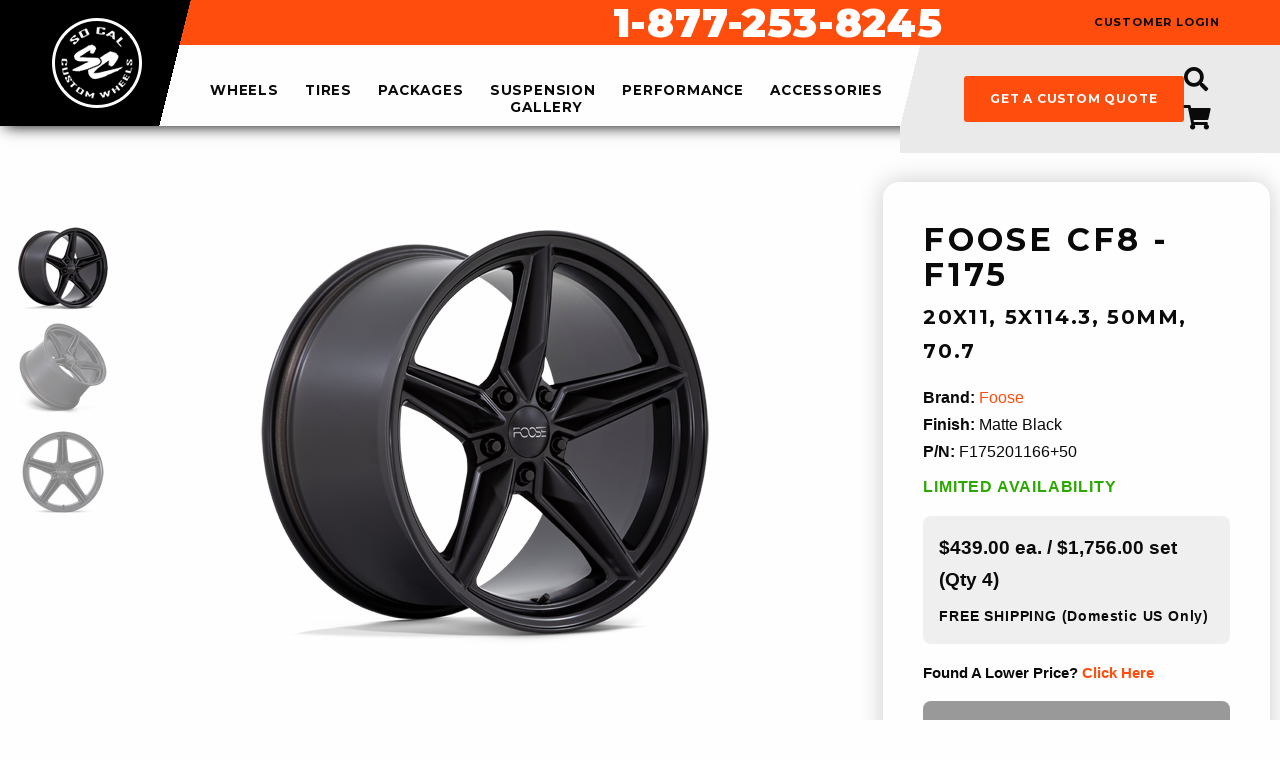

--- FILE ---
content_type: text/html;charset=UTF-8
request_url: https://socalcustomwheels.com/wheel/68338/cf8-f175/?finishID=0&part=F175201166%2B50
body_size: 10131
content:

<!doctype html>
<html class="no-js" lang="en">
<head>
<meta charset="utf-8" />
<meta http-equiv="x-ua-compatible" content="ie=edge">
<meta name="viewport" content="width=device-width, initial-scale=1">
<title>Foose - CF8 - F175 20x11 F175201166+50 Matte Black - SoCal Custom Wheels</title>
<meta name="description" content="SoCal Custom Wheels is Orange County's service and installation experts. We can service cars, trucks, SUV's, Jeeps, and luxury sports/sedans and offer wholesale prices to the public on tires, custom wheels, performance upgrades (exhaust, intakes, programmers), suspension (lift kits, lowering kits, shocks/struts, air bags), and accessories (interior/exterior). Repairs include front end repair, brake service, lube, and electrical." />
<meta name="keywords" content="wheel, Foose, CF8 - F175, Matte Black 19 Inch, 20 Inch, Car and CUV,Classic,Jeep,Lifted &#x2f; Off Road,Luxury,Sports Car &#x2f; Exotic,Truck and SUV" />
<!-- JSON-LD markup generated by Google Structured Data Markup Helper. -->
<script type="application/ld+json">
{
"@context": "http://schema.org",
"@type": "LocalBusiness",
"name": "So Cal Custom Wheels",
"image": "https://images.iconfigurators.app/images/websites/logos/SO-CAL-CUSTOM-WHEELS-logo--_8529.png",
"telephone": "18772538245",
"email": "info@socalcustomwheels.com",
"address": {
"@type": "PostalAddress",
"streetAddress": "2177 Harbor Blvd",
"addressLocality": "Costa Mesa",
"addressRegion": "CA",
"addressCountry": "US",
"postalCode": "92627"
},
"openingHoursSpecification": {
"@type": "OpeningHoursSpecification",
"dayOfWeek": {
"@type": "DayOfWeek",
"name": "Mon-Fri 9am-6pm PST Sat: 10-2 PST Sun: Family Day"
}
},
"url": "https://socalcustomwheels.com/"
}
</script>
<meta property="og:url" content="//www.socalcustomwheels.com/wheel/16119/cf8%2Df175/" />
<meta property="og:type" content="website" />
<meta property="og:title" content="Foose - CF8 - F175 20x11 F175201166+50 Matte Black - SoCal Custom Wheels" />
<meta property="og:description" content="SoCal Custom Wheels is Orange County's service and installation experts. We can service cars, trucks, SUV's, Jeeps, and luxury sports/sedans and offer wholesale prices to the public on tires, custom wheels, performance upgrades (exhaust, intakes, programmers), suspension (lift kits, lowering kits, shocks/struts, air bags), and accessories (interior/exterior). Repairs include front end repair, brake service, lube, and electrical." />
<meta property="og:image" content="https://images.iconfigurators.app/images/wheels/xlarge/FOOSE-F175-CF8-19X11-5-ET50-MATTE-BLACK-A1_1000_1821.png" />
<meta property="og:site_name" content="SoCal Custom Wheels" />
<link rel="icon" href="data:;base64,iVBORw0KGgo=">
<link rel="preconnect" href="https://fonts.googleapis.com">
<link rel="preconnect" href="https://fonts.gstatic.com" crossorigin>
<link href="https://fonts.googleapis.com/css2?family=Montserrat:wght@100;200;300;400;500;600;700;800;900&display=swap" rel="stylesheet" type="text/css">
<link rel="stylesheet" href="https://use.fontawesome.com/releases/v5.13.0/css/all.css">
<link rel="stylesheet" href="https://cdnjs.cloudflare.com/ajax/libs/motion-ui/1.1.1/motion-ui.min.css" />
<link rel="stylesheet" href="/css/style.css">
<script src="/js/vendor/modernizr.js"></script>
<script src="https://www.google.com/recaptcha/api.js?onload=CaptchaCallback&render=explicit" async defer></script>
<script src="https://cdn.jsdelivr.net/npm/vue/dist/vue.js"></script>
<script src="https://ajax.googleapis.com/ajax/libs/jquery/2.2.0/jquery.min.js"></script>
<script src="/js/fitment/fgVehicleSelect.umd.min.js"></script>
<script src="https://iconfigurators.app/src/icon-vehicle-select/icon-vehicle-select.umd.js"></script>
<script>
(function(i,s,o,g,r,a,m){i['GoogleAnalyticsObject']=r;i[r]=i[r]||function(){
(i[r].q=i[r].q||[]).push(arguments)},i[r].l=1*new Date();a=s.createElement(o),
m=s.getElementsByTagName(o)[0];a.async=1;a.src=g;m.parentNode.insertBefore(a,m)
})(window,document,'script','//www.google-analytics.com/analytics.js','ga');
ga('create', 'UA-64304172-1', 'auto');
ga('send', 'pageview');
</script>
</head>
<body>
<div id="fb-root"></div>
<script>(function(d, s, id) {
var js, fjs = d.getElementsByTagName(s)[0];
if (d.getElementById(id)) return;
js = d.createElement(s); js.id = id;
js.src = "//connect.facebook.net/en_US/sdk.js#xfbml=1&version=v2.3";
fjs.parentNode.insertBefore(js, fjs);
}(document, 'script', 'facebook-jssdk'));</script>
<!-- Pixel Code for iConfigurators analytics -->
<script defer src="https://analytics.iconfigurators.app/pixel/DeJOz1QsMC4mAMWA"></script>
<!-- END Pixel Code -->
<script>
window.SnipcartSettings = {
publicApiKey: 'Y2JkM2YzOGItNTVmNy00NjlkLTgyYmUtY2NjNDQ2YTUxYThkNjM4MDA2MjEzNjQ4ODM0MDk2',
loadStrategy: 'on-user-interaction',
templatesUrl: "/snipcart-templates.html",
};
(()=>{var c,d;(d=(c=window.SnipcartSettings).version)!=null||(c.version="3.0");var s,S;(S=(s=window.SnipcartSettings).timeoutDuration)!=null||(s.timeoutDuration=2750);var l,p;(p=(l=window.SnipcartSettings).domain)!=null||(l.domain="cdn.snipcart.com");var w,u;(u=(w=window.SnipcartSettings).protocol)!=null||(w.protocol="https");var f=window.SnipcartSettings.version.includes("v3.0.0-ci")||window.SnipcartSettings.version!="3.0"&&window.SnipcartSettings.version.localeCompare("3.4.0",void 0,{numeric:!0,sensitivity:"base"})===-1,m=["focus","mouseover","touchmove","scroll","keydown"];window.LoadSnipcart=o;document.readyState==="loading"?document.addEventListener("DOMContentLoaded",r):r();function r(){window.SnipcartSettings.loadStrategy?window.SnipcartSettings.loadStrategy==="on-user-interaction"&&(m.forEach(t=>document.addEventListener(t,o)),setTimeout(o,window.SnipcartSettings.timeoutDuration)):o()}var a=!1;function o(){if(a)return;a=!0;let t=document.getElementsByTagName("head")[0],e=document.querySelector("#snipcart"),i=document.querySelector(`src[src^="${window.SnipcartSettings.protocol}://${window.SnipcartSettings.domain}"][src$="snipcart.js"]`),n=document.querySelector(`link[href^="${window.SnipcartSettings.protocol}://${window.SnipcartSettings.domain}"][href$="snipcart.css"]`);e||(e=document.createElement("div"),e.id="snipcart",e.setAttribute("hidden","true"),document.body.appendChild(e)),v(e),i||(i=document.createElement("script"),i.src=`${window.SnipcartSettings.protocol}://${window.SnipcartSettings.domain}/themes/v${window.SnipcartSettings.version}/default/snipcart.js`,i.async=!0,t.appendChild(i)),n||(n=document.createElement("link"),n.rel="stylesheet",n.type="text/css",n.href=`${window.SnipcartSettings.protocol}://${window.SnipcartSettings.domain}/themes/v${window.SnipcartSettings.version}/default/snipcart.css`,t.prepend(n)),m.forEach(g=>document.removeEventListener(g,o))}function v(t){!f||(t.dataset.apiKey=window.SnipcartSettings.publicApiKey,window.SnipcartSettings.addProductBehavior&&(t.dataset.configAddProductBehavior=window.SnipcartSettings.addProductBehavior),window.SnipcartSettings.modalStyle&&(t.dataset.configModalStyle=window.SnipcartSettings.modalStyle),window.SnipcartSettings.currency&&(t.dataset.currency=window.SnipcartSettings.currency),window.SnipcartSettings.templatesUrl&&(t.dataset.templatesUrl=window.SnipcartSettings.templatesUrl))}})();
</script>
<a class="loading-popup-modal" href="#loading-modal"></a>
<div id="loading-modal" class="mfp-hide">
<div class="lds-ellipsis"><div></div><div></div><div></div><div></div></div>
</div>
<script>
var icmVehicleSession = {"submodel":"","model":"","year":"","make":"","size":"","drivebody":""}
</script>
<div class="off-canvas-wrapper">
<div class="off-canvas position-left is-transition-push" id="offCanvasLeft" data-off-canvas data-transition-time="500">
<!-- Your menu or Off-canvas content goes here -->
<!-- Close button -->
<button class="close-button" aria-label="Close menu" type="button" data-close>
<div class="slide-over-title">filter &amp; sort</div><span aria-hidden="true">&times;</span>
</button>
<div class="slide-over-container">
<div class="slide-over-filter ">
</div>
</div>
</div>
<div class="off-canvas-content" data-off-canvas-content>
<!-- Your page content lives here -->
<div class="sticky-container" id="menu-header" data-sticky-container>
<div class="sticky is-stuck" data-sticky data-options="marginTop: 0;" style="width: 100%" data-sticky-on="small">
<header class="main">
<div class="pencil-top-bar-mobile hide-for-large">
<a href="tel:1-877-253-8245" class="header-phone">Toll Free: 1-877-253-8245</a>
</div>
<nav class="header" role="navigation" data-equalizer="header" data-equalize-on="medium">
<div class="header-left" data-equalizer-watch="header">
<span data-responsive-toggle="responsive-menu" data-hide-for="large" style="display:none;">
<button class="menu-icon" type="button" data-toggle><i class="fas fa-bars"></i></button>
</span>
<div class="header-logo">
<a href="/">
<img class="show-for-large" src="https://images.iconfigurators.app/images/websites/logos/SO-CAL-CUSTOM-WHEELS-logo--_8529.png" alt="SoCal Custom Wheels logo">
<img class="hide-for-large" src="/images/utilities/logo-black-header.png" alt="SoCal Custom Wheels mobile logo">
</a>
</div>
<div class="header-cta-mobile hide-for-large">
<ul>
<li><a href="javascript:void(0);" class="toggle-search"><i class="fas fa-search"></i></button></a></li>
<li><a href="javascript:void(0);" class="snipcart-checkout"><i class="fas fa-shopping-cart"></i></a></li>
</ul>
</div>
</div>
<div class="header-right" data-equalizer-watch="header">
<div class="header-right-top">
<div class="pencil-top-bar show-for-large">
<div class="row expanded" data-equalizer="header" data-equalizer-on="medium">
<div class="column medium-4" data-equalizer-watch="header">
</div>
<div class="column medium-6" data-equalizer-watch="header"><a href="tel:1-877-253-8245" class="header-phone">1-877-253-8245</a></div>
<div class="column medium-2" data-equalizer-watch="header"><a href="javascript:void(0);" class="snipcart-customer-signin">customer login</a></div>
</div>
</div>
</div>
<div class="header-right-bottom">
<div id="responsive-menu" class="no-js" >
<div class="top-bar-right vertical-rule-left">
<ul class="vertical large-horizontal menu"
data-responsive-menu="drilldown large-dropdown">
<li >
<a class=" " href="/wheel-brands/">
wheels
</a>
<ul
class="no-js nav-submenu"
>
<li >
<a class=" " href="javascript:void(0);">
wheels by type
</a>
<ul
class="no-js nav-submenu"
>
<li >
<a class=" " href="/modern-truck-wheels/">
modern truck wheels
</a>
</li>
<li >
<a class=" " href="/modern-car-wheels/">
modern car wheels
</a>
</li>
<li >
<a class=" " href="/vintage-car-truck-wheels/">
vintage car/truck wheels
</a>
</li>
<li >
<a class=" " href="/custom-forged-wheels/">
custom forged wheels
</a>
</li>
<li >
<a class=" " href="/dually-wheels/">
dually wheels
</a>
</li>
<li >
<a class=" " href="/utv-wheels/">
utv wheels
</a>
</li>
</ul>
</li>
<li >
<a class=" " href="/wheel-brands/">
wheel brands
</a>
</li>
<li >
<a class=" " href="/iconfigurator/">
visualizer
</a>
</li>
<li >
<a class=" " href="/wheelbuilder.cfm">
wheel builder
</a>
</li>
<li >
<a class=" " href="/gallery/">
photo gallery
</a>
</li>
</ul>
</li>
<li >
<a class=" " href="/tire-brands/">
tires
</a>
</li>
<li >
<a class=" " href="/packages/">
packages
</a>
<ul
class="no-js nav-submenu"
>
<li >
<a class=" " href="/packages/toyota/">
Toyota
</a>
</li>
</ul>
</li>
<li >
<a class=" " href="javascript:void(0);">
suspension
</a>
<ul
class="no-js nav-submenu"
>
<li >
<a class=" " href="/p/10/leveling-kits">
leveling kits
</a>
</li>
<li >
<a class=" " href="/p/12/suspension-accessories">
suspension accessories
</a>
</li>
<li >
<a class=" " href="/p/11/lowering-kits">
lowering kits
</a>
</li>
<li >
<a class=" " href="/p/14/shocks-struts">
shocks / struts
</a>
</li>
<li >
<a class=" " href="/p/13/lift-kits">
lift kits
</a>
</li>
</ul>
</li>
<li >
<a class=" " href="javascript:void(0);">
performance
</a>
<ul
class="no-js nav-submenu"
>
<li >
<a class=" " href="/p/15/air-intake/">
Air Intake
</a>
</li>
<li >
<a class=" " href="/p/17/brakes/">
Brakes
</a>
</li>
<li >
<a class=" " href="/p/16/exhaust/">
Exhaust
</a>
</li>
<li >
<a class=" " href="/p/18/performance-chips/">
Performance Chips
</a>
</li>
</ul>
</li>
<li >
<a class=" " href="javascript:void(0);">
accessories
</a>
<ul
class="no-js nav-submenu"
>
<li >
<a class=" " href="javascript:void(0);">
Exterior
</a>
<ul
class="no-js nav-submenu"
>
<li >
<a class=" " href="/p/19/bed-covers/">
bed covers
</a>
</li>
<li >
<a class=" " href="/p/20/grilles/">
grilles
</a>
</li>
<li >
<a class=" " href="/p/21/lighting/">
lighting
</a>
</li>
<li >
<a class=" " href="/p/22/step-bars-running-boards">
step bars / running boards
</a>
</li>
<li >
<a class=" " href="/p/25/bed-liners">
bed liners
</a>
</li>
<li >
<a class=" " href="/p/26/light-racks/">
light racks
</a>
</li>
<li >
<a class=" " href="/p/27/step-bars-electric/">
step bars electric
</a>
</li>
</ul>
</li>
<li >
<a class=" " href="javascript:void(0);">
Interior
</a>
<ul
class="no-js nav-submenu"
>
<li >
<a class=" " href="/p/23/cargo-mats/">
cargo mats
</a>
</li>
<li >
<a class=" " href="/p/24/floor-mats/">
Floor Mats
</a>
</li>
</ul>
</li>
</ul>
</li>
<li >
<a class=" " href="/gallery/">
gallery
</a>
<ul
class="no-js nav-submenu"
>
<li >
<a class=" " href="/gallery/">
Search By Vehicle
</a>
</li>
<li >
<a class=" " href="/gallery/">
Search by Brands
</a>
</li>
<li >
<a class=" " href="/gallery/">
Search by Wheel Diameter
</a>
</li>
</ul>
</li>
</ul>
</li>
</ul>
<div class="megamenu-container">
<div class="megamenu">
<div class="row">
</div>
<button class="close-megamenu">x</button>
</div>
</div>
<div class="header-mobile-only">
<a href="/quote/" class="button">get a custom quote</a>
</div>
</div>
</div>
<div class="nav-menu-right show-for-large">
<ul class="header-custom-quote">
<li><a href="/quote/" class="button">get a custom quote</a></li>
</ul>
<ul class="header-cart-links">
<li><a href="javascript:void(0);" class="toggle-search"><i class="fas fa-search"></i></a></li>
<li><a href="javascript:void(0);" class="snipcart-checkout"><i class="fas fa-shopping-cart"></i><span class="snipcart-items-count"></span></a></li>
</ul>
</div>
</div>
</div>
</nav>
<div class="header-nav-search">
<div class="header-nav-search-container">
<button class="toggle-search"><i class="fa fa-times"></i></button>
<div class="header-search">
<form action="/wheels/" method="get" enctype="multipart/form-data" id="header-search">
<input type="text" name="search" placeholder="search wheel name or part number" value="">
<select name="productType" id="header-product-type">
<option value="Wheels">Wheels</option>
<option value="Tires" >Tires</option>
</select>
<button><i class="fas fa-search"></i></button>
</form>
</div>
<div class="header-nav-search-right show-for-medium">&nbsp;</div>
</div>
</div>
</header>
</div>
</div>
<div id="content" class="int site-content">
<div id="wheel" class="detail">
<div class="wheel-content-container">
<div class="row">
<div class="wheel-content-padding">
<div class="wheel-content row">
<div class="small-12 medium-8 column left">
<div class="row images wheel-detail-stage">
<div class="small-12 columns">
<div class="stage-container">
<div class="main-image text-center">
<div>
<a href="https://images.iconfigurators.app/images/wheels/xlarge/FOOSE-F175-CF8-19X11-5-ET50-MATTE-BLACK-A1_1000_1821.png">
<img src="https://images.iconfigurators.app/images/wheels/large/FOOSE-F175-CF8-19X11-5-ET50-MATTE-BLACK-A1_500_6499.png" alt="Foose CF8 - F175" />
</a>
</div>
<div>
<a href="https://images.iconfigurators.app/images/wheels/xlarge/FOOSE-F175-CF8-19X11-5-ET50-MATTE-BLACK-A2_1000_7787.png">
<img src="https://images.iconfigurators.app/images/wheels/large/FOOSE-F175-CF8-19X11-5-ET50-MATTE-BLACK-A2_500_6867.png" alt="Foose CF8 - F175" />
</a>
</div>
<div>
<a href="https://images.iconfigurators.app/images/wheels/xlarge/FOOSE-F175-CF8-19X11-5-ET50-MATTE-BLACK-FACE_1000_6921.png">
<img src="https://images.iconfigurators.app/images/wheels/large/FOOSE-F175-CF8-19X11-5-ET50-MATTE-BLACK-FACE_500_8552.png" alt="Foose CF8 - F175" />
</a>
</div>
</div>
<div class="alt-images alt-images--retailer text-center">
<div>
<img src="https://images.iconfigurators.app/images/wheels/thumb/FOOSE-F175-CF8-19X11-5-ET50-MATTE-BLACK-A1_100_3048.png" alt="Foose CF8 - F175" />
</div>
<div>
<img src="https://images.iconfigurators.app/images/wheels/thumb/FOOSE-F175-CF8-19X11-5-ET50-MATTE-BLACK-A2_100_4882.png" alt="Foose CF8 - F175" />
</div>
<div>
<img src="https://images.iconfigurators.app/images/wheels/thumb/FOOSE-F175-CF8-19X11-5-ET50-MATTE-BLACK-FACE_100_6864.png" alt="Foose CF8 - F175" />
</div>
</div>
</div>
<div class="details-media">
</div>
</div>
</div>
<div class="spec-information-container">
<div class="column small-12">
<div class="spec-information-title">Wheel Specs</div>
<div class="spec-information">
<div class="spec-information-item">
<div class="info-label">brand:</div>
<div class="info-value">Foose</div>
</div>
<div class="spec-information-item">
<div class="info-label">part number:</div>
<div class="info-value">F175201166+50</div>
</div>
<div class="spec-information-item">
<div class="info-label">size:</div>
<div class="info-value">20x11</div>
</div>
<div class="spec-information-item">
<div class="info-label">bolt pattern:</div>
<div class="info-value">5X114.3</div>
</div>
<div class="spec-information-item">
<div class="info-label">offset:</div>
<div class="info-value">50</div>
</div>
<div class="spec-information-item">
<div class="info-label">bore:</div>
<div class="info-value">70.7</div>
</div>
<div class="spec-information-item">
<div class="info-label">load:</div>
<div class="info-value">1600</div>
</div>
<div class="spec-information-item">
<div class="info-label">weight:</div>
<div class="info-value">38</div>
</div>
<div class="spec-information-item">
<div class="info-label">finish:</div>
<div class="info-value">Matte Black</div>
</div>
</div>
</div>
</div>
<div class="about-container">
<div class="column small-12">
<div class="about">
<h4>about the <span class="about-brand">Foose</span> <span class="about-style">CF8 - F175</span></h4>
<div class="wheel-sizes">Available Sizes: 19x9.5, 19x11, 20x10, 20x11</div>
</div>
</div>
</div>
</div>
<div class="small-12 medium-4 column right">
<div class="pricing-information">
<div class="pricing wheel-info">
<div class="product-name">
<h1>
<span class="pricing-brand">Foose</span> <span class="pricing-style">CF8 - F175</span>
</h1>
</div>
<div class="pricing-spec-information">
<div class="pricing-specs">
<div class="top">
<div class="front">
<span class="pricing-size">20x11</span>
<span class="pricing-bolts">5X114.3</span>
<span class="pricing-offset">50mm</span>
<span class="pricing-offset">70.7</span>
</div>
<div class="rear">
</div>
</div>
<div class="bottom ">
<div class="pricing-brand"><span>Brand:</span> <a href="/wheels/77/foose/">Foose</a></div>
<div class="pricing-finish"><span>Finish:</span> Matte Black</div>
<div class="pricing-sku">
<span>P/N:</span> F175201166+50
</div>
</div>
<div class="pricing-stock">
<div class="quantity"> Limited Availability</div>
</div>
</div>
<div class="pricing-price">
<div class="title" style="font-weight: 700!important; font-size: 1.2rem;">
$439.00 ea. / $1,756.00 set (Qty 4)
</div>
<div class="subtitle"><span>Free Shipping</span> (Domestic US Only)</div>
</div>
<div class="cta">
<div class="item-information snipcart-add-item"
data-item-id="F175201166+50"
data-item-price="439"
data-item-url="https://socalcustomwheels.com/wheel/68338/foose%2Dcf8%2Df175/?finishID=12&part=F175201166+50"
data-item-description="Size: 20x11 | Finish: Matte Black | Offset: 50 | Bolt: 5X114.3"
data-item-image="https://images.iconfigurators.app/images/wheels/med/FOOSE-F175-CF8-19X11-5-ET50-MATTE-BLACK-A1_300_4805.png"
data-item-name="Foose CF8 - F175"
data-item-quantity="4"
data-item-quantity-max="4"
data-item-custom1-name="Vehicle"
data-item-custom1-value=""
data-item-custom2-name="Modifications"
data-item-custom2-value=""
>
</div>
<div class="pricing-match">
found a lower price? <a href="javascript:void(0);" class="open-price-match-popup">click here</a>
</div>
<div class="cta-button"><a href="tel:1-877-253-8245" class="button gray">Call for Availability</a></div>
<div class="cta-link orange"><a href="javascript:void(0);" class="open-experts-quote-popup"><div class="icon"><img src="/images/wheels/experts-quote.png" alt="SoCal Custom Wheels - Ask the experts"></div> <div class="text">Interested in this product?<br />ask the experts</div></a></div>
<div class="cta-link"><a href="javascript:void(0);" class="fitment-open"><div class="icon"><i class="fas fa-car"></i></div> <div class="text">search wheels by vehicle</div></a></div>
</div>
</div>
</div>
<style>
#shop-by-spec-btn {
border: 2px solid gray;
color: #ff4d0d;
background-color: white!important;
}
#shop-by-spec-btn:hover {
background-color: gray!important;
color: white;
}
</style>
</div>
<div class="financing">
<a href="/p/37/financing/" target="_blank">
<img src="https://images.iconfigurators.app/images/widgets/med/snap-banner-480x240-shop-now_9903.jpg" alt="Snap Financing - SoCal Custom Wheels">
</a>
</div>
</div>
<div class="column small-12">
</div>
</div>
</div>
</div>
</div>
</div>
<div id="related-popup" class="white-popup mfp-hide">
<h4 class="text-center text-uppercase">Related Items</h4>
<div class="add-additional-to-cart">
<div class="row">
<div class="column">
<div class="add-additional-to-cart-listing">
<ul class="related-items">
<li><label for=""><input type="checkbox" class="related-item"
data-item-id="socal-tpms"
data-item-price="160"
data-item-url="https://socalcustomwheels.com/accessory.cfm?id=18987"
data-item-description="SKU: socal-tpms | 4pk TPMS Sensors"
data-item-image="https://images.iconfigurators.app/images/accessories/thumb/tpms-sensor1_3147.jpg"
data-item-name="4pk TPMS Sensors"
data-item-quantity="1"
data-item-quantity-max="4"
data-item-custom1-name="What is the Year, Make and Model of your vehicle?"
data-item-custom1-value=""
data-item-custom2-name="Any Modifications to the vehicle?"
data-item-custom2-value=""
data-og-price="160"
> <div class="related-image"><img src="https://images.iconfigurators.app/images/accessories/thumb/tpms-sensor1_3147.jpg" alt="SoCal Custom Wheels - 4pk TPMS Sensors"></div> <div class="related-item-name">4pk TPMS Sensors</div> <div class="related-item-price">$160.00</div></label></li>
<li><label for=""><input type="checkbox" class="related-item"
data-item-id="socal-lugkit-b"
data-item-price="77"
data-item-url="https://socalcustomwheels.com/accessory.cfm?id=18988"
data-item-description="SKU: socal-lugkit-b | Black Lug Kit"
data-item-image="https://images.iconfigurators.app/images/accessories/thumb/black-lugs_8105.png"
data-item-name="Black Lug Kit"
data-item-quantity="1"
data-item-quantity-max="4"
data-item-custom1-name="What is the Year, Make and Model of your vehicle?"
data-item-custom1-value=""
data-item-custom2-name="Any Modifications to the vehicle?"
data-item-custom2-value=""
data-og-price="77"
> <div class="related-image"><img src="https://images.iconfigurators.app/images/accessories/thumb/black-lugs_8105.png" alt="SoCal Custom Wheels - Black Lug Kit"></div> <div class="related-item-name">Black Lug Kit</div> <div class="related-item-price">$77.00</div></label></li>
<li><label for=""><input type="checkbox" class="related-item"
data-item-id="socal-spklugkit-b"
data-item-price="210"
data-item-url="https://socalcustomwheels.com/accessory.cfm?id=18989"
data-item-description="SKU: socal-spklugkit-b | Black Spiked Lugs"
data-item-image="https://images.iconfigurators.app/images/accessories/thumb/61ezb5vVWmL_2246._AC_SY355_.jpg"
data-item-name="Black Spiked Lugs"
data-item-quantity="1"
data-item-quantity-max="4"
data-item-custom1-name="What is the Year, Make and Model of your vehicle?"
data-item-custom1-value=""
data-item-custom2-name="Any Modifications to the vehicle?"
data-item-custom2-value=""
data-og-price="210"
> <div class="related-image"><img src="https://images.iconfigurators.app/images/accessories/thumb/61ezb5vVWmL_2246._AC_SY355_.jpg" alt="SoCal Custom Wheels - Black Spiked Lugs"></div> <div class="related-item-name">Black Spiked Lugs</div> <div class="related-item-price">$210.00</div></label></li>
<li><label for=""><input type="checkbox" class="related-item"
data-item-id="socal-lugkit-c"
data-item-price="64"
data-item-url="https://socalcustomwheels.com/accessory.cfm?id=18990"
data-item-description="SKU: socal-lugkit-c | Chrome Lug Kit"
data-item-image="https://images.iconfigurators.app/images/accessories/thumb/chrome-lugs_1047.jpg"
data-item-name="Chrome Lug Kit"
data-item-quantity="1"
data-item-quantity-max="4"
data-item-custom1-name="What is the Year, Make and Model of your vehicle?"
data-item-custom1-value=""
data-item-custom2-name="Any Modifications to the vehicle?"
data-item-custom2-value=""
data-og-price="64"
> <div class="related-image"><img src="https://images.iconfigurators.app/images/accessories/thumb/chrome-lugs_1047.jpg" alt="SoCal Custom Wheels - Chrome Lug Kit"></div> <div class="related-item-name">Chrome Lug Kit</div> <div class="related-item-price">$64.00</div></label></li>
<li><label for=""><input type="checkbox" class="related-item"
data-item-id="socal-spklugkit-c"
data-item-price="205"
data-item-url="https://socalcustomwheels.com/accessory.cfm?id=18991"
data-item-description="SKU: socal-spklugkit-c | Chrome Spiked Lugs"
data-item-image="https://images.iconfigurators.app/images/accessories/thumb/61n-X1boYPL_1306._SL1100_.jpg"
data-item-name="Chrome Spiked Lugs"
data-item-quantity="1"
data-item-quantity-max="4"
data-item-custom1-name="What is the Year, Make and Model of your vehicle?"
data-item-custom1-value=""
data-item-custom2-name="Any Modifications to the vehicle?"
data-item-custom2-value=""
data-og-price="205"
> <div class="related-image"><img src="https://images.iconfigurators.app/images/accessories/thumb/61n-X1boYPL_1306._SL1100_.jpg" alt="SoCal Custom Wheels - Chrome Spiked Lugs"></div> <div class="related-item-name">Chrome Spiked Lugs</div> <div class="related-item-price">$205.00</div></label></li>
</ul>
</div>
<div class="add-additional-to-cart-cta">
<button class="snipcart-add-wheel button">Add to cart</button>
<button class="snipcart-add-wheel-wo-related">No Thanks</button>
</div>
</div>
</div>
</div>
</div>
<div id="experts-quote-popup" class="white-popup mfp-hide">
<h4 class="text-center text-uppercase">ask the experts</h4>
<form action="/ajax/connector.cfc?method=expertsQuoteSubmit" method="post" id="contact-form" data-abide>
<div class="row">
<input class="ohnohoney" type="text" name="name" />
<input class="ohnohoney" type="email" name="email" />
<input class="ohnohoney" type="tel" name="phone" />
<input class="ohnohoney" type="text" name="zip" />
<input class="ohnohoney" type="text" name="vehicle" />
<input class="ohnohoney" type="text" name="sitelink" />
<input class="ohnohoney" type="text" name="comments" />
<div class="small-12 columns">
<label for="nameREWOIF" class="show-for-sr">Name*</label>
<input type="text" name="nameREWOIF" id="name" placeholder="Name*" required="required" />
</div>
<div class="small-12 columns">
<label for="emailEWIRUYFBC" class="show-for-sr">Email*</label>
<input type="email" name="emailEWIRUYFBC" id="email" placeholder="Email*" required="required"/>
</div>
<div class="small-12 columns">
<label for="phoneRIVBDHS" class="show-for-sr">Your Phone Number*</label>
<input type="tel" name="phoneRIVBDHS" id="phone" placeholder="Your Phone Number*" required="required" />
</div>
<div class="small-12 columns">
<label for="zipDASCUIX" class="show-for-sr"></label>
<input type="text" name="zipDASCUIX" placeholder="Zip Code*" required="required" >
</div>
<div class="small-12 columns">
<label for="wheel" class="show-for-sr">Product Info</label>
<input type="text" name="wheel" placeholder="Wheel Info" value="Foose CF8 - F175 " />
</div>
<div class="small-12 columns">
<label for="vehicleZCJXHB" class="show-for-sr">Vehicle Info</label>
<input type="text" name="vehicleZCJXHB" placeholder="Vehicle Year, Make, Model" value="
">
</div>
<div class="small-12 columns">
<label for="suspensionOIUBBC" class="show-for-sr"></label>
<input type="text" name="suspensionOIUBBC" placeholder="Suspension Modification (describe)">
</div>
<div class="small-12 columns">
<label for="commentsLKHHD" class="show-for-sr"></label>
<textarea name="commentsLKHHD" placeholder="Questions / Comments" class="formComment"></textarea>
</div>
<div class="small-12 columns text-center">
<span id="check-captcha" class="primary"></span>
<div class="g-recaptcha" data-sitekey="6LeZk6kdAAAAAHcWqhCTp_ZJkrgWKgh1MQPG2FKC"></div>
</div>
<input type="hidden" name="pageUrlGBVYUEH" value="https://socalcustomwheels.com/wheel/68338/foose-cf8-f175/?finishID=0&part=F175201166+50">
</div>
<div class="row">
<div class="small-12 columns">
<input id="contact-form-submit" type="submit" name="submit" value="SEND" class="button large expanded rfqSubmit">
</div>
</div>
</form>
</div>
<div id="estimate-quote-popup" class="white-popup mfp-hide">
<h4 class="text-center text-uppercase">Email for Time Estimate</h4>
<form action="/ajax/connector.cfc?method=estimateQuoteSubmit" method="post" id="contact-form" data-abide>
<div class="row">
<input class="ohnohoney" type="text" name="name" />
<input class="ohnohoney" type="email" name="email" />
<input class="ohnohoney" type="tel" name="phone" />
<input class="ohnohoney" type="text" name="zip" />
<input class="ohnohoney" type="text" name="wheel" />
<input class="ohnohoney" type="text" name="tire" />
<input class="ohnohoney" type="text" name="package" />
<input class="ohnohoney" type="text" name="vehicle" />
<input class="ohnohoney" type="text" name="suspension" />
<input class="ohnohoney" type="text" name="comments" />
<div class="small-12 columns">
<label for="nameZXCBIS" class="show-for-sr">Name*</label>
<input type="text" name="nameZXCBIS" id="name" placeholder="Name*" required="required" />
</div>
<div class="small-12 columns">
<label for="emailAFSDIWC" class="show-for-sr">Email*</label>
<input type="email" name="email" id="emailAFSDIWC" placeholder="Email*" required="required"/>
</div>
<div class="small-12 columns">
<label for="phoneTYIBCA" class="show-for-sr">Your Phone Number*</label>
<input type="text" name="phoneTYIBCA" id="phone" placeholder="Your Phone Number*" required="required" />
</div>
<div class="small-12 columns">
<label for="zipLMOIDJPP" class="show-for-sr"></label>
<input type="text" name="zipLMOIDJPP" placeholder="Zip Code*" required="required" >
</div>
<div class="small-12 columns">
<label for="packageFHDSIGG" class="show-for-sr">Product Info</label>
<input type="text" name="packageFHDSIGG" placeholder="Wheel Info" value="Foose CF8 - F175 " />
</div>
<div class="small-12 columns">
<label for="vehicleGIHBCNNX" class="show-for-sr">Vehicle Info</label>
<input type="text" name="vehicleGIHBCNNX" placeholder="Vehicle Year, Make, Model" value="
">
</div>
<div class="small-12 columns">
<label for="suspensionAASCISJ" class="show-for-sr"></label>
<input type="text" name="suspensionAASCISJ" placeholder="Suspension Modification (describe)">
</div>
<div class="small-12 columns">
<label for="commentsUUIBSJ" class="show-for-sr"></label>
<textarea name="commentsUUIBSJ" placeholder="Questions / Comments" class="formComment"></textarea>
</div>
<div class="small-12 columns text-center">
<span id="check-captcha" class="primary"></span>
<div class="g-recaptcha" data-sitekey="6LeZk6kdAAAAAHcWqhCTp_ZJkrgWKgh1MQPG2FKC"></div>
</div>
<input type="hidden" name="pageUrlFFDUAYSC" value="https://socalcustomwheels.com/wheel/68338/foose-cf8-f175/?finishID=0&part=F175201166+50">
</div>
<div class="row">
<div class="small-12 columns">
<input id="contact-form-submit" type="submit" name="submit" value="SEND" class="button large expanded rfqSubmit">
</div>
</div>
</form>
</div>
<div id="back-in-stock-popup" class="white-popup mfp-hide">
<h4 class="text-center text-uppercase">When Will It Be In Stock</h4>
<form action="/ajax/connector.cfc?method=backinstockSubmit" method="post" id="contact-form" data-abide>
<div class="row">
<input class="ohnohoney" type="text" name="name" />
<input class="ohnohoney" type="email" name="email" />
<input class="ohnohoney" type="tel" name="phone" />
<input class="ohnohoney" type="text" name="zip" />
<input class="ohnohoney" type="text" name="wheel" />
<input class="ohnohoney" type="text" name="tire" />
<input class="ohnohoney" type="text" name="package" />
<input class="ohnohoney" type="text" name="vehicle" />
<input class="ohnohoney" type="text" name="suspension" />
<input class="ohnohoney" type="text" name="comments" />
<div class="small-12 columns">
<label for="nameZXCBIS" class="show-for-sr">Name*</label>
<input type="text" name="nameZXCBIS" id="name" placeholder="Name*" required="required" />
</div>
<div class="small-12 columns">
<label for="emailAFSDIWC" class="show-for-sr">Email*</label>
<input type="email" name="emailAFSDIWC" id="email" placeholder="Email*" required="required"/>
</div>
<div class="small-12 columns">
<label for="phoneTYIBCA" class="show-for-sr">Your Phone Number*</label>
<input type="text" name="phoneTYIBCA" id="phone" placeholder="Your Phone Number*" required="required" />
</div>
<div class="small-12 columns">
<label for="zipLMOIDJPP" class="show-for-sr"></label>
<input type="text" name="zipLMOIDJPP" placeholder="Zip Code*" required="required" >
</div>
<div class="small-12 columns">
<label for="packageFHDSIGG" class="show-for-sr">Product Info</label>
<input type="text" name="packageFHDSIGG" placeholder="Wheel Info" value="Foose CF8 - F175 " />
</div>
<div class="small-12 columns">
<label for="vehicleGIHBCNNX" class="show-for-sr">Vehicle Info</label>
<input type="text" name="vehicleGIHBCNNX" placeholder="Vehicle Year, Make, Model" value="
">
</div>
<div class="small-12 columns">
<label for="suspensionAASCISJ" class="show-for-sr"></label>
<input type="text" name="suspensionAASCISJ" placeholder="Suspension Modification (describe)">
</div>
<div class="small-12 columns">
<label for="commentsUUIBSJ" class="show-for-sr"></label>
<textarea name="commentsUUIBSJ" placeholder="Questions / Comments" class="formComment"></textarea>
</div>
<div class="small-12 columns text-center">
<span id="check-captcha" class="primary"></span>
<div class="g-recaptcha" data-sitekey="6LeZk6kdAAAAAHcWqhCTp_ZJkrgWKgh1MQPG2FKC"></div>
</div>
<input type="hidden" name="pageUrlFFDUAYSC" value="https://socalcustomwheels.com/wheel/68338/foose-cf8-f175/?finishID=0&part=F175201166+50">
</div>
<div class="row">
<div class="small-12 columns">
<input id="contact-form-submit" type="submit" name="submit" value="SEND" class="button large expanded rfqSubmit">
</div>
</div>
</form>
</div>
<div id="price-match-popup" class="white-popup mfp-hide">
<div class="row">
<div class="column">
<h4 class="text-center text-uppercase">found a lower price</h4>
<p>We normally will not price match items from auction sites, such as eBay. ITEM MUST BE IN STOCK AT SITE YOU ARE MATCHING FROM OR WE WON'T MATCH!</p>
</div>
</div>
<form action="/ajax/connector.cfc?method=priceMatchSubmit" method="post" id="contact-form" data-abide>
<div class="row">
<input class="ohnohoney" type="text" name="name" />
<input class="ohnohoney" type="email" name="email" />
<input class="ohnohoney" type="tel" name="phone" />
<input class="ohnohoney" type="text" name="zip" />
<input class="ohnohoney" type="text" name="vehicle" />
<input class="ohnohoney" type="text" name="sitelink" />
<input class="ohnohoney" type="text" name="comments" />
<div class="small-12 columns">
<label for="nameFNQOIEN" class="show-for-sr">Name*</label>
<input type="text" name="nameFNQOIEN" id="name" placeholder="Name*" required="required" />
</div>
<div class="small-12 columns">
<label for="emailCNDIUQ" class="show-for-sr">Email*</label>
<input type="email" name="emailCNDIUQ" id="email" placeholder="Email*" required="required"/>
</div>
<div class="small-12 columns">
<label for="phoneWCSQRTY" class="show-for-sr">Your Phone Number*</label>
<input type="tel" name="phoneWCSQRTY" id="phone" placeholder="Your Phone Number*" required="required" />
</div>
<div class="small-12 columns">
<label for="zipFHDJSKIQ" class="show-for-sr"></label>
<input type="text" name="zipFHDJSKIQ" placeholder="Zip Code*" required="required" >
</div>
<div class="small-12 columns">
<label for="wheel" class="show-for-sr">Product Info</label>
<input type="text" name="wheel" placeholder="Wheel Info" value="Foose CF8 - F175 " />
</div>
<div class="small-12 columns">
<label for="vehicleASDFQE" class="show-for-sr">Vehicle Info</label>
<input type="text" name="vehicleASDFQE" placeholder="Vehicle Year, Make, Model" value="
">
</div>
<div class="small-12 columns">
<label for="sitelinkCOIUNOIUNE" class="show-for-sr"></label>
<input type="text" name="sitelinkCOIUNOIUNE" placeholder="Product Link to Price Match">
</div>
<div class="small-12 columns">
<label for="commentsRFVDAD" class="show-for-sr"></label>
<textarea name="commentsRFVDAD" placeholder="Questions / Comments" class="formComment"></textarea>
</div>
<div class="small-12 columns text-center">
<span id="check-captcha" class="primary"></span>
<div class="g-recaptcha" data-sitekey="6LeZk6kdAAAAAHcWqhCTp_ZJkrgWKgh1MQPG2FKC"></div>
</div>
<input type="hidden" name="pageUrlOIUAAS" value="https://socalcustomwheels.com/wheel/68338/foose-cf8-f175/?finishID=0&part=F175201166+50">
</div>
<div class="row">
<div class="small-12 columns">
<input id="contact-form-submit" type="submit" name="submit" value="SEND" class="button large expanded rfqSubmit">
</div>
</div>
</form>
</div>
<script>
window.CaptchaCallback = () => {
var captchas = document.getElementsByClassName("g-recaptcha");
Array.from(captchas).forEach(c => {
c.closest('form').dataset.captchaId = grecaptcha.render(c, {'sitekey': '6LeZk6kdAAAAAHcWqhCTp_ZJkrgWKgh1MQPG2FKC'});
});
};
</script>
<div id="will-it-fit-popup" class="white-popup mfp-hide">
<script src="https://iconfigurators.app/src/icon-vehicle-select/icon-vehicle-select.umd.js"></script>
<link rel="stylesheet" href="https://iconfigurators.app/src/icon-vehicle-select/icon-vehicle-select-style.css">
<h1 style="text-align: center; color: #ff4d0d; font-size: 1.6rem; font-weight: bold">Fitment Check</h1>
<div id="wheel-fitment-check"></div>
<script>
function getVehicleDescription(vehicle) {
return `${vehicle.year.value} ${vehicle.make.value} ${vehicle.model.value}`;
}
const LoadFitmentCheck = () => {
IconVehicleSelect.main({
mount: '#wheel-fitment-check', // Container ID of div setup above
visualizerId: 11623,
visualizerKey: '5D9ECB4538392B190284',
selectionHook: (payload) => {
if (payload.action === 'selected:complete') {
loadSpinner();
const wheelImageId = 68338;
const wif = payload.exec.willItFit(wheelImageId);
wif.then((specs) => {
if (specs.length === 0) {
let searchUrl = payload.exec.getVehicleUrl('/wheels/byVehicle.cfm');
$('#wheel-fitment-check-result').html(
`<h4 class="text-center popup_header popup-header">Fitment Check</h4>
<div class="fitmentCheck_content text-center">
<p class="fitmentCheck_text fitmentCheck-notFit">
This Wheel DOES NOT fit your: <br>
<span>${getVehicleDescription(payload.selected)}</span>
</p>
<a href="${searchUrl}"
<button type="button" class="button uppercase fitmentCheck_Button"> see wheels that do fit </button>
</a>
</div>`
);
$.magnificPopup.open({
items: {
src: '#wheel-fitment-check-result',
type: 'inline'
}
});
} else {
let specId = specs[0].id;
let wheelUrl = payload.exec.getVehicleUrl('/wheels/wheel.cfm');
wheelUrl += `&specId=${specId}&wheelImageId=${wheelImageId}`
$('#wheel-fitment-check-result').html(
`<h4 class="text-center popup_header popup-header">Fitment Check</h4>
<div class="fitmentCheck_content text-center">
<p class="fitmentCheck_text fitmentCheck-willFit">
This Wheel fits your: <br>
<span>${getVehicleDescription(payload.selected)}</span>
</p>
<a href="${wheelUrl}"
<button type="button" class="button uppercase fitmentCheck_Button"> continue with purchase </button>
</a>
</div>`
);
$.magnificPopup.open({
items: {
src: '#wheel-fitment-check-result',
type: 'inline'
}
});
}
});
}
}
});
}
const willItFitButton = document.getElementById('will-it-fit-button');
if (willItFitButton) {
document.getElementById('will-it-fit-button').addEventListener('click', () => LoadFitmentCheck());
}
</script>
<style>
.vs--unsearchable input {
background-color: transparent;
}
.v-select {
margin: 1rem;
}
</style>
<div id="wheel-fitment-check-result" class="white-popup mfp-hide"></div>
</div>
</div>
<footer class="footer">
<div class="row">
<div class="column medium-9">
<div class="footer-content">
<div class="footer-menu-collection">
<div class="column medium-4 footer-menu">
<ul class="accordion" data-accordion data-multi-expand="true" data-allow-all-closed="true" role="tablist">
<li class="accordion-item" data-accordion-item>
<a href="#accordion-menu-Shop" class="accordion-title show-for-small-only"><h5>Shop</h5><i class="fas fa-chevron-down"></i></a>
<div class="accordion-content" data-tab-content>
<div class="footer-title show-for-medium">
<h5>Shop</h5>
</div>
<div class="footer-mneu-list">
<ul>
<li><a class="" href="/wheel-brands/" />Wheels</a></li>
<li><a class="" href="/tire-brands/" />Tires</a></li>
<li><a class="" href="/packages/" />Packages</a></li>
</ul>
</div>
</div>
</li>
</ul>
</div>
<div class="column medium-4 footer-menu">
<ul class="accordion" data-accordion data-multi-expand="true" data-allow-all-closed="true" role="tablist">
<li class="accordion-item" data-accordion-item>
<a href="#accordion-menu-Customer Service" class="accordion-title show-for-small-only"><h5>Customer Service</h5><i class="fas fa-chevron-down"></i></a>
<div class="accordion-content" data-tab-content>
<div class="footer-title show-for-medium">
<h5>Customer Service</h5>
</div>
<div class="footer-mneu-list">
<ul>
<li><a class="" href="/quote/" />Custom Quote</a></li>
<li><a class="" href="/p/3/service-center" />Service Center</a></li>
<li><a class="" href="/p/37/financing" />Financing</a></li>
<li><a class="" href="/contact/" />Contact Us</a></li>
</ul>
</div>
</div>
</li>
</ul>
</div>
<div class="column medium-4 footer-menu">
<ul class="accordion" data-accordion data-multi-expand="true" data-allow-all-closed="true" role="tablist">
<li class="accordion-item" data-accordion-item>
<a href="#accordion-menu-Information" class="accordion-title show-for-small-only"><h5>Information</h5><i class="fas fa-chevron-down"></i></a>
<div class="accordion-content" data-tab-content>
<div class="footer-title show-for-medium">
<h5>Information</h5>
</div>
<div class="footer-mneu-list">
<ul>
<li><a class="" href="/p/1/about-us" />About Us</a></li>
<li><a class="" href="/p/2/return-policy" />Return Policy</a></li>
<li><a class="" href="/p/6/terms-and-conditions/" />Terms and Conditions</a></li>
<li><a class="" href="/p/8/privacy-policy" />Privacy Policy</a></li>
</ul>
</div>
</div>
</li>
</ul>
</div>
</div>
</div>
</div>
<div class="column medium-3">
<div class="footer-logo">
<img alt="SoCal Custom Wheels" src="https://images.iconfigurators.app/images/websites/logos/so-cal-logo-white-footer-_4803.png"/>
</div>
<div class="footer-contact-hours">
<ul>
<li><p>Toll Free: 1-877-253-8245</p></li>
<li><p>Mon-Fri: 9am-6pm PST<br />Sat-Sun: Closed</p></li>
</ul>
</div>
<div class="footer-social-content">
<ul>
<li><a href="https://www.facebook.com/SoCalCustomWheels/"><i class="fab fa-facebook-f"></i></a></li>
<li><a href="https://www.youtube.com/channel/UC9gdNr83JhlSGvzHo6zVWnw"><i class="fab fa-youtube"></i></a></li>
<li><a href="https://www.instagram.com/socalcustomwheels/?hl=en"><i class="fab fa-instagram"></i></a></li>
</ul>
</div>
</div>
</div>
<div class="row">
<div class="column small-12">
<div class="footer-copy">
<p>&copy; 2026 SoCal Custom Wheels all rights reserved <span>|</span> <a href="/p/6/terms-and-conditions/">terms & conditions</a></p>
</div>
</div>
</div>
</footer>
</div>
</div>
<script src="https://cdnjs.cloudflare.com/ajax/libs/foundation/6.6.3/js/foundation.min.js"></script>
<script src="/js/main.js"></script>
<style>
#icm-fitment-loading {
display: flex;
align-items: center;
justify-content: center;
width: 100%;
}
</style>
<div id="fitment-popup" class="white-popup mfp-hide">
<h4 class="text-center popup_header"> Search Wheels By Vehicle </h4>
<div id="wheels-vehicle-select">
<div id="fitment-vehicle-select-popup"></div>
<script>
IconVehicleSelect.main({
mount: '#fitment-vehicle-select-popup', // Container ID of div setup above
visualizerId: 11623,
visualizerKey: '5D9ECB4538392B190284',
initSelection: false,
selectionHook: (payload) => {
if (payload.action === 'selected:complete') {
const loading = document.getElementById('icm-fitment-loading');
if (loading) {
loading.classList.remove('hidden');
}
loadSpinner();
window.location.href = payload.exec.getVehicleUrl('/wheels/byVehicle.cfm');
}
}
});
</script>
</div>
</div>
<div id="fitmentCheckResults" class="white-popup mfp-hide"></div>
<div id="modal-360" class="white-popup mfp-hide">
<div id="main360">
</div>
</div>
<link type="text/css" rel="stylesheet" href="//iconfigurators.app/files/wheelpros/css/360rotator.css"/>
<script type="text/javascript" src="//iconfigurators.app/files/wheelpros/360_test/imagerotator/html/js/imagerotator.js"></script>
<script language="javascript" type="text/javascript">
$(function(){
var loader360 = {
init: function(){
this.cacheDOM();
this.bindEvents();
},
cacheDOM: function(){
this.$modal360 = $('#modal-360');
this.$main360 = this.$modal360.find('#main360');
this.$inti360 = $('#init-360')
},
bindEvents: function(){
this.$inti360.click(this.openPopup);
},
openPopup: function(){
var self = loader360;
var data = $(this).data();
$.magnificPopup.open({
items: {
src: '#modal-360',
type: 'inline'
},
callbacks: {
open: function(){
self.init360(data);
}
}
})
},
init360: function(data){
var self = loader360;
// Resize and reset
self.$main360
.height( $('#main360').width()*0.9 )
.html('');
// Load 360
var viewer = WR360.ImageRotator.Create("main360");
viewer.settings.zIndexLayersOn = false;
viewer.licenseFileURL = "/wheels/assets/license.txt";
viewer.settings.rootPath = "https://images.iconfigurators.app/images/360/";
viewer.settings.configFileURL = "/wheels/assets/imglist.cfm?id="+data.id+"&spin="+data.spin;
viewer.settings.graphicsPath = "//iconfigurators.app/files/wheelpros/360/basic";
viewer.settings.zIndexLayersOn = false;
viewer.runImageRotator();
}
}
loader360.init();
});
</script>
</body>
</html>


--- FILE ---
content_type: text/html; charset=utf-8
request_url: https://www.google.com/recaptcha/api2/anchor?ar=1&k=6LeZk6kdAAAAAHcWqhCTp_ZJkrgWKgh1MQPG2FKC&co=aHR0cHM6Ly9zb2NhbGN1c3RvbXdoZWVscy5jb206NDQz&hl=en&v=PoyoqOPhxBO7pBk68S4YbpHZ&size=normal&anchor-ms=20000&execute-ms=30000&cb=9uqhfhu4516m
body_size: 49334
content:
<!DOCTYPE HTML><html dir="ltr" lang="en"><head><meta http-equiv="Content-Type" content="text/html; charset=UTF-8">
<meta http-equiv="X-UA-Compatible" content="IE=edge">
<title>reCAPTCHA</title>
<style type="text/css">
/* cyrillic-ext */
@font-face {
  font-family: 'Roboto';
  font-style: normal;
  font-weight: 400;
  font-stretch: 100%;
  src: url(//fonts.gstatic.com/s/roboto/v48/KFO7CnqEu92Fr1ME7kSn66aGLdTylUAMa3GUBHMdazTgWw.woff2) format('woff2');
  unicode-range: U+0460-052F, U+1C80-1C8A, U+20B4, U+2DE0-2DFF, U+A640-A69F, U+FE2E-FE2F;
}
/* cyrillic */
@font-face {
  font-family: 'Roboto';
  font-style: normal;
  font-weight: 400;
  font-stretch: 100%;
  src: url(//fonts.gstatic.com/s/roboto/v48/KFO7CnqEu92Fr1ME7kSn66aGLdTylUAMa3iUBHMdazTgWw.woff2) format('woff2');
  unicode-range: U+0301, U+0400-045F, U+0490-0491, U+04B0-04B1, U+2116;
}
/* greek-ext */
@font-face {
  font-family: 'Roboto';
  font-style: normal;
  font-weight: 400;
  font-stretch: 100%;
  src: url(//fonts.gstatic.com/s/roboto/v48/KFO7CnqEu92Fr1ME7kSn66aGLdTylUAMa3CUBHMdazTgWw.woff2) format('woff2');
  unicode-range: U+1F00-1FFF;
}
/* greek */
@font-face {
  font-family: 'Roboto';
  font-style: normal;
  font-weight: 400;
  font-stretch: 100%;
  src: url(//fonts.gstatic.com/s/roboto/v48/KFO7CnqEu92Fr1ME7kSn66aGLdTylUAMa3-UBHMdazTgWw.woff2) format('woff2');
  unicode-range: U+0370-0377, U+037A-037F, U+0384-038A, U+038C, U+038E-03A1, U+03A3-03FF;
}
/* math */
@font-face {
  font-family: 'Roboto';
  font-style: normal;
  font-weight: 400;
  font-stretch: 100%;
  src: url(//fonts.gstatic.com/s/roboto/v48/KFO7CnqEu92Fr1ME7kSn66aGLdTylUAMawCUBHMdazTgWw.woff2) format('woff2');
  unicode-range: U+0302-0303, U+0305, U+0307-0308, U+0310, U+0312, U+0315, U+031A, U+0326-0327, U+032C, U+032F-0330, U+0332-0333, U+0338, U+033A, U+0346, U+034D, U+0391-03A1, U+03A3-03A9, U+03B1-03C9, U+03D1, U+03D5-03D6, U+03F0-03F1, U+03F4-03F5, U+2016-2017, U+2034-2038, U+203C, U+2040, U+2043, U+2047, U+2050, U+2057, U+205F, U+2070-2071, U+2074-208E, U+2090-209C, U+20D0-20DC, U+20E1, U+20E5-20EF, U+2100-2112, U+2114-2115, U+2117-2121, U+2123-214F, U+2190, U+2192, U+2194-21AE, U+21B0-21E5, U+21F1-21F2, U+21F4-2211, U+2213-2214, U+2216-22FF, U+2308-230B, U+2310, U+2319, U+231C-2321, U+2336-237A, U+237C, U+2395, U+239B-23B7, U+23D0, U+23DC-23E1, U+2474-2475, U+25AF, U+25B3, U+25B7, U+25BD, U+25C1, U+25CA, U+25CC, U+25FB, U+266D-266F, U+27C0-27FF, U+2900-2AFF, U+2B0E-2B11, U+2B30-2B4C, U+2BFE, U+3030, U+FF5B, U+FF5D, U+1D400-1D7FF, U+1EE00-1EEFF;
}
/* symbols */
@font-face {
  font-family: 'Roboto';
  font-style: normal;
  font-weight: 400;
  font-stretch: 100%;
  src: url(//fonts.gstatic.com/s/roboto/v48/KFO7CnqEu92Fr1ME7kSn66aGLdTylUAMaxKUBHMdazTgWw.woff2) format('woff2');
  unicode-range: U+0001-000C, U+000E-001F, U+007F-009F, U+20DD-20E0, U+20E2-20E4, U+2150-218F, U+2190, U+2192, U+2194-2199, U+21AF, U+21E6-21F0, U+21F3, U+2218-2219, U+2299, U+22C4-22C6, U+2300-243F, U+2440-244A, U+2460-24FF, U+25A0-27BF, U+2800-28FF, U+2921-2922, U+2981, U+29BF, U+29EB, U+2B00-2BFF, U+4DC0-4DFF, U+FFF9-FFFB, U+10140-1018E, U+10190-1019C, U+101A0, U+101D0-101FD, U+102E0-102FB, U+10E60-10E7E, U+1D2C0-1D2D3, U+1D2E0-1D37F, U+1F000-1F0FF, U+1F100-1F1AD, U+1F1E6-1F1FF, U+1F30D-1F30F, U+1F315, U+1F31C, U+1F31E, U+1F320-1F32C, U+1F336, U+1F378, U+1F37D, U+1F382, U+1F393-1F39F, U+1F3A7-1F3A8, U+1F3AC-1F3AF, U+1F3C2, U+1F3C4-1F3C6, U+1F3CA-1F3CE, U+1F3D4-1F3E0, U+1F3ED, U+1F3F1-1F3F3, U+1F3F5-1F3F7, U+1F408, U+1F415, U+1F41F, U+1F426, U+1F43F, U+1F441-1F442, U+1F444, U+1F446-1F449, U+1F44C-1F44E, U+1F453, U+1F46A, U+1F47D, U+1F4A3, U+1F4B0, U+1F4B3, U+1F4B9, U+1F4BB, U+1F4BF, U+1F4C8-1F4CB, U+1F4D6, U+1F4DA, U+1F4DF, U+1F4E3-1F4E6, U+1F4EA-1F4ED, U+1F4F7, U+1F4F9-1F4FB, U+1F4FD-1F4FE, U+1F503, U+1F507-1F50B, U+1F50D, U+1F512-1F513, U+1F53E-1F54A, U+1F54F-1F5FA, U+1F610, U+1F650-1F67F, U+1F687, U+1F68D, U+1F691, U+1F694, U+1F698, U+1F6AD, U+1F6B2, U+1F6B9-1F6BA, U+1F6BC, U+1F6C6-1F6CF, U+1F6D3-1F6D7, U+1F6E0-1F6EA, U+1F6F0-1F6F3, U+1F6F7-1F6FC, U+1F700-1F7FF, U+1F800-1F80B, U+1F810-1F847, U+1F850-1F859, U+1F860-1F887, U+1F890-1F8AD, U+1F8B0-1F8BB, U+1F8C0-1F8C1, U+1F900-1F90B, U+1F93B, U+1F946, U+1F984, U+1F996, U+1F9E9, U+1FA00-1FA6F, U+1FA70-1FA7C, U+1FA80-1FA89, U+1FA8F-1FAC6, U+1FACE-1FADC, U+1FADF-1FAE9, U+1FAF0-1FAF8, U+1FB00-1FBFF;
}
/* vietnamese */
@font-face {
  font-family: 'Roboto';
  font-style: normal;
  font-weight: 400;
  font-stretch: 100%;
  src: url(//fonts.gstatic.com/s/roboto/v48/KFO7CnqEu92Fr1ME7kSn66aGLdTylUAMa3OUBHMdazTgWw.woff2) format('woff2');
  unicode-range: U+0102-0103, U+0110-0111, U+0128-0129, U+0168-0169, U+01A0-01A1, U+01AF-01B0, U+0300-0301, U+0303-0304, U+0308-0309, U+0323, U+0329, U+1EA0-1EF9, U+20AB;
}
/* latin-ext */
@font-face {
  font-family: 'Roboto';
  font-style: normal;
  font-weight: 400;
  font-stretch: 100%;
  src: url(//fonts.gstatic.com/s/roboto/v48/KFO7CnqEu92Fr1ME7kSn66aGLdTylUAMa3KUBHMdazTgWw.woff2) format('woff2');
  unicode-range: U+0100-02BA, U+02BD-02C5, U+02C7-02CC, U+02CE-02D7, U+02DD-02FF, U+0304, U+0308, U+0329, U+1D00-1DBF, U+1E00-1E9F, U+1EF2-1EFF, U+2020, U+20A0-20AB, U+20AD-20C0, U+2113, U+2C60-2C7F, U+A720-A7FF;
}
/* latin */
@font-face {
  font-family: 'Roboto';
  font-style: normal;
  font-weight: 400;
  font-stretch: 100%;
  src: url(//fonts.gstatic.com/s/roboto/v48/KFO7CnqEu92Fr1ME7kSn66aGLdTylUAMa3yUBHMdazQ.woff2) format('woff2');
  unicode-range: U+0000-00FF, U+0131, U+0152-0153, U+02BB-02BC, U+02C6, U+02DA, U+02DC, U+0304, U+0308, U+0329, U+2000-206F, U+20AC, U+2122, U+2191, U+2193, U+2212, U+2215, U+FEFF, U+FFFD;
}
/* cyrillic-ext */
@font-face {
  font-family: 'Roboto';
  font-style: normal;
  font-weight: 500;
  font-stretch: 100%;
  src: url(//fonts.gstatic.com/s/roboto/v48/KFO7CnqEu92Fr1ME7kSn66aGLdTylUAMa3GUBHMdazTgWw.woff2) format('woff2');
  unicode-range: U+0460-052F, U+1C80-1C8A, U+20B4, U+2DE0-2DFF, U+A640-A69F, U+FE2E-FE2F;
}
/* cyrillic */
@font-face {
  font-family: 'Roboto';
  font-style: normal;
  font-weight: 500;
  font-stretch: 100%;
  src: url(//fonts.gstatic.com/s/roboto/v48/KFO7CnqEu92Fr1ME7kSn66aGLdTylUAMa3iUBHMdazTgWw.woff2) format('woff2');
  unicode-range: U+0301, U+0400-045F, U+0490-0491, U+04B0-04B1, U+2116;
}
/* greek-ext */
@font-face {
  font-family: 'Roboto';
  font-style: normal;
  font-weight: 500;
  font-stretch: 100%;
  src: url(//fonts.gstatic.com/s/roboto/v48/KFO7CnqEu92Fr1ME7kSn66aGLdTylUAMa3CUBHMdazTgWw.woff2) format('woff2');
  unicode-range: U+1F00-1FFF;
}
/* greek */
@font-face {
  font-family: 'Roboto';
  font-style: normal;
  font-weight: 500;
  font-stretch: 100%;
  src: url(//fonts.gstatic.com/s/roboto/v48/KFO7CnqEu92Fr1ME7kSn66aGLdTylUAMa3-UBHMdazTgWw.woff2) format('woff2');
  unicode-range: U+0370-0377, U+037A-037F, U+0384-038A, U+038C, U+038E-03A1, U+03A3-03FF;
}
/* math */
@font-face {
  font-family: 'Roboto';
  font-style: normal;
  font-weight: 500;
  font-stretch: 100%;
  src: url(//fonts.gstatic.com/s/roboto/v48/KFO7CnqEu92Fr1ME7kSn66aGLdTylUAMawCUBHMdazTgWw.woff2) format('woff2');
  unicode-range: U+0302-0303, U+0305, U+0307-0308, U+0310, U+0312, U+0315, U+031A, U+0326-0327, U+032C, U+032F-0330, U+0332-0333, U+0338, U+033A, U+0346, U+034D, U+0391-03A1, U+03A3-03A9, U+03B1-03C9, U+03D1, U+03D5-03D6, U+03F0-03F1, U+03F4-03F5, U+2016-2017, U+2034-2038, U+203C, U+2040, U+2043, U+2047, U+2050, U+2057, U+205F, U+2070-2071, U+2074-208E, U+2090-209C, U+20D0-20DC, U+20E1, U+20E5-20EF, U+2100-2112, U+2114-2115, U+2117-2121, U+2123-214F, U+2190, U+2192, U+2194-21AE, U+21B0-21E5, U+21F1-21F2, U+21F4-2211, U+2213-2214, U+2216-22FF, U+2308-230B, U+2310, U+2319, U+231C-2321, U+2336-237A, U+237C, U+2395, U+239B-23B7, U+23D0, U+23DC-23E1, U+2474-2475, U+25AF, U+25B3, U+25B7, U+25BD, U+25C1, U+25CA, U+25CC, U+25FB, U+266D-266F, U+27C0-27FF, U+2900-2AFF, U+2B0E-2B11, U+2B30-2B4C, U+2BFE, U+3030, U+FF5B, U+FF5D, U+1D400-1D7FF, U+1EE00-1EEFF;
}
/* symbols */
@font-face {
  font-family: 'Roboto';
  font-style: normal;
  font-weight: 500;
  font-stretch: 100%;
  src: url(//fonts.gstatic.com/s/roboto/v48/KFO7CnqEu92Fr1ME7kSn66aGLdTylUAMaxKUBHMdazTgWw.woff2) format('woff2');
  unicode-range: U+0001-000C, U+000E-001F, U+007F-009F, U+20DD-20E0, U+20E2-20E4, U+2150-218F, U+2190, U+2192, U+2194-2199, U+21AF, U+21E6-21F0, U+21F3, U+2218-2219, U+2299, U+22C4-22C6, U+2300-243F, U+2440-244A, U+2460-24FF, U+25A0-27BF, U+2800-28FF, U+2921-2922, U+2981, U+29BF, U+29EB, U+2B00-2BFF, U+4DC0-4DFF, U+FFF9-FFFB, U+10140-1018E, U+10190-1019C, U+101A0, U+101D0-101FD, U+102E0-102FB, U+10E60-10E7E, U+1D2C0-1D2D3, U+1D2E0-1D37F, U+1F000-1F0FF, U+1F100-1F1AD, U+1F1E6-1F1FF, U+1F30D-1F30F, U+1F315, U+1F31C, U+1F31E, U+1F320-1F32C, U+1F336, U+1F378, U+1F37D, U+1F382, U+1F393-1F39F, U+1F3A7-1F3A8, U+1F3AC-1F3AF, U+1F3C2, U+1F3C4-1F3C6, U+1F3CA-1F3CE, U+1F3D4-1F3E0, U+1F3ED, U+1F3F1-1F3F3, U+1F3F5-1F3F7, U+1F408, U+1F415, U+1F41F, U+1F426, U+1F43F, U+1F441-1F442, U+1F444, U+1F446-1F449, U+1F44C-1F44E, U+1F453, U+1F46A, U+1F47D, U+1F4A3, U+1F4B0, U+1F4B3, U+1F4B9, U+1F4BB, U+1F4BF, U+1F4C8-1F4CB, U+1F4D6, U+1F4DA, U+1F4DF, U+1F4E3-1F4E6, U+1F4EA-1F4ED, U+1F4F7, U+1F4F9-1F4FB, U+1F4FD-1F4FE, U+1F503, U+1F507-1F50B, U+1F50D, U+1F512-1F513, U+1F53E-1F54A, U+1F54F-1F5FA, U+1F610, U+1F650-1F67F, U+1F687, U+1F68D, U+1F691, U+1F694, U+1F698, U+1F6AD, U+1F6B2, U+1F6B9-1F6BA, U+1F6BC, U+1F6C6-1F6CF, U+1F6D3-1F6D7, U+1F6E0-1F6EA, U+1F6F0-1F6F3, U+1F6F7-1F6FC, U+1F700-1F7FF, U+1F800-1F80B, U+1F810-1F847, U+1F850-1F859, U+1F860-1F887, U+1F890-1F8AD, U+1F8B0-1F8BB, U+1F8C0-1F8C1, U+1F900-1F90B, U+1F93B, U+1F946, U+1F984, U+1F996, U+1F9E9, U+1FA00-1FA6F, U+1FA70-1FA7C, U+1FA80-1FA89, U+1FA8F-1FAC6, U+1FACE-1FADC, U+1FADF-1FAE9, U+1FAF0-1FAF8, U+1FB00-1FBFF;
}
/* vietnamese */
@font-face {
  font-family: 'Roboto';
  font-style: normal;
  font-weight: 500;
  font-stretch: 100%;
  src: url(//fonts.gstatic.com/s/roboto/v48/KFO7CnqEu92Fr1ME7kSn66aGLdTylUAMa3OUBHMdazTgWw.woff2) format('woff2');
  unicode-range: U+0102-0103, U+0110-0111, U+0128-0129, U+0168-0169, U+01A0-01A1, U+01AF-01B0, U+0300-0301, U+0303-0304, U+0308-0309, U+0323, U+0329, U+1EA0-1EF9, U+20AB;
}
/* latin-ext */
@font-face {
  font-family: 'Roboto';
  font-style: normal;
  font-weight: 500;
  font-stretch: 100%;
  src: url(//fonts.gstatic.com/s/roboto/v48/KFO7CnqEu92Fr1ME7kSn66aGLdTylUAMa3KUBHMdazTgWw.woff2) format('woff2');
  unicode-range: U+0100-02BA, U+02BD-02C5, U+02C7-02CC, U+02CE-02D7, U+02DD-02FF, U+0304, U+0308, U+0329, U+1D00-1DBF, U+1E00-1E9F, U+1EF2-1EFF, U+2020, U+20A0-20AB, U+20AD-20C0, U+2113, U+2C60-2C7F, U+A720-A7FF;
}
/* latin */
@font-face {
  font-family: 'Roboto';
  font-style: normal;
  font-weight: 500;
  font-stretch: 100%;
  src: url(//fonts.gstatic.com/s/roboto/v48/KFO7CnqEu92Fr1ME7kSn66aGLdTylUAMa3yUBHMdazQ.woff2) format('woff2');
  unicode-range: U+0000-00FF, U+0131, U+0152-0153, U+02BB-02BC, U+02C6, U+02DA, U+02DC, U+0304, U+0308, U+0329, U+2000-206F, U+20AC, U+2122, U+2191, U+2193, U+2212, U+2215, U+FEFF, U+FFFD;
}
/* cyrillic-ext */
@font-face {
  font-family: 'Roboto';
  font-style: normal;
  font-weight: 900;
  font-stretch: 100%;
  src: url(//fonts.gstatic.com/s/roboto/v48/KFO7CnqEu92Fr1ME7kSn66aGLdTylUAMa3GUBHMdazTgWw.woff2) format('woff2');
  unicode-range: U+0460-052F, U+1C80-1C8A, U+20B4, U+2DE0-2DFF, U+A640-A69F, U+FE2E-FE2F;
}
/* cyrillic */
@font-face {
  font-family: 'Roboto';
  font-style: normal;
  font-weight: 900;
  font-stretch: 100%;
  src: url(//fonts.gstatic.com/s/roboto/v48/KFO7CnqEu92Fr1ME7kSn66aGLdTylUAMa3iUBHMdazTgWw.woff2) format('woff2');
  unicode-range: U+0301, U+0400-045F, U+0490-0491, U+04B0-04B1, U+2116;
}
/* greek-ext */
@font-face {
  font-family: 'Roboto';
  font-style: normal;
  font-weight: 900;
  font-stretch: 100%;
  src: url(//fonts.gstatic.com/s/roboto/v48/KFO7CnqEu92Fr1ME7kSn66aGLdTylUAMa3CUBHMdazTgWw.woff2) format('woff2');
  unicode-range: U+1F00-1FFF;
}
/* greek */
@font-face {
  font-family: 'Roboto';
  font-style: normal;
  font-weight: 900;
  font-stretch: 100%;
  src: url(//fonts.gstatic.com/s/roboto/v48/KFO7CnqEu92Fr1ME7kSn66aGLdTylUAMa3-UBHMdazTgWw.woff2) format('woff2');
  unicode-range: U+0370-0377, U+037A-037F, U+0384-038A, U+038C, U+038E-03A1, U+03A3-03FF;
}
/* math */
@font-face {
  font-family: 'Roboto';
  font-style: normal;
  font-weight: 900;
  font-stretch: 100%;
  src: url(//fonts.gstatic.com/s/roboto/v48/KFO7CnqEu92Fr1ME7kSn66aGLdTylUAMawCUBHMdazTgWw.woff2) format('woff2');
  unicode-range: U+0302-0303, U+0305, U+0307-0308, U+0310, U+0312, U+0315, U+031A, U+0326-0327, U+032C, U+032F-0330, U+0332-0333, U+0338, U+033A, U+0346, U+034D, U+0391-03A1, U+03A3-03A9, U+03B1-03C9, U+03D1, U+03D5-03D6, U+03F0-03F1, U+03F4-03F5, U+2016-2017, U+2034-2038, U+203C, U+2040, U+2043, U+2047, U+2050, U+2057, U+205F, U+2070-2071, U+2074-208E, U+2090-209C, U+20D0-20DC, U+20E1, U+20E5-20EF, U+2100-2112, U+2114-2115, U+2117-2121, U+2123-214F, U+2190, U+2192, U+2194-21AE, U+21B0-21E5, U+21F1-21F2, U+21F4-2211, U+2213-2214, U+2216-22FF, U+2308-230B, U+2310, U+2319, U+231C-2321, U+2336-237A, U+237C, U+2395, U+239B-23B7, U+23D0, U+23DC-23E1, U+2474-2475, U+25AF, U+25B3, U+25B7, U+25BD, U+25C1, U+25CA, U+25CC, U+25FB, U+266D-266F, U+27C0-27FF, U+2900-2AFF, U+2B0E-2B11, U+2B30-2B4C, U+2BFE, U+3030, U+FF5B, U+FF5D, U+1D400-1D7FF, U+1EE00-1EEFF;
}
/* symbols */
@font-face {
  font-family: 'Roboto';
  font-style: normal;
  font-weight: 900;
  font-stretch: 100%;
  src: url(//fonts.gstatic.com/s/roboto/v48/KFO7CnqEu92Fr1ME7kSn66aGLdTylUAMaxKUBHMdazTgWw.woff2) format('woff2');
  unicode-range: U+0001-000C, U+000E-001F, U+007F-009F, U+20DD-20E0, U+20E2-20E4, U+2150-218F, U+2190, U+2192, U+2194-2199, U+21AF, U+21E6-21F0, U+21F3, U+2218-2219, U+2299, U+22C4-22C6, U+2300-243F, U+2440-244A, U+2460-24FF, U+25A0-27BF, U+2800-28FF, U+2921-2922, U+2981, U+29BF, U+29EB, U+2B00-2BFF, U+4DC0-4DFF, U+FFF9-FFFB, U+10140-1018E, U+10190-1019C, U+101A0, U+101D0-101FD, U+102E0-102FB, U+10E60-10E7E, U+1D2C0-1D2D3, U+1D2E0-1D37F, U+1F000-1F0FF, U+1F100-1F1AD, U+1F1E6-1F1FF, U+1F30D-1F30F, U+1F315, U+1F31C, U+1F31E, U+1F320-1F32C, U+1F336, U+1F378, U+1F37D, U+1F382, U+1F393-1F39F, U+1F3A7-1F3A8, U+1F3AC-1F3AF, U+1F3C2, U+1F3C4-1F3C6, U+1F3CA-1F3CE, U+1F3D4-1F3E0, U+1F3ED, U+1F3F1-1F3F3, U+1F3F5-1F3F7, U+1F408, U+1F415, U+1F41F, U+1F426, U+1F43F, U+1F441-1F442, U+1F444, U+1F446-1F449, U+1F44C-1F44E, U+1F453, U+1F46A, U+1F47D, U+1F4A3, U+1F4B0, U+1F4B3, U+1F4B9, U+1F4BB, U+1F4BF, U+1F4C8-1F4CB, U+1F4D6, U+1F4DA, U+1F4DF, U+1F4E3-1F4E6, U+1F4EA-1F4ED, U+1F4F7, U+1F4F9-1F4FB, U+1F4FD-1F4FE, U+1F503, U+1F507-1F50B, U+1F50D, U+1F512-1F513, U+1F53E-1F54A, U+1F54F-1F5FA, U+1F610, U+1F650-1F67F, U+1F687, U+1F68D, U+1F691, U+1F694, U+1F698, U+1F6AD, U+1F6B2, U+1F6B9-1F6BA, U+1F6BC, U+1F6C6-1F6CF, U+1F6D3-1F6D7, U+1F6E0-1F6EA, U+1F6F0-1F6F3, U+1F6F7-1F6FC, U+1F700-1F7FF, U+1F800-1F80B, U+1F810-1F847, U+1F850-1F859, U+1F860-1F887, U+1F890-1F8AD, U+1F8B0-1F8BB, U+1F8C0-1F8C1, U+1F900-1F90B, U+1F93B, U+1F946, U+1F984, U+1F996, U+1F9E9, U+1FA00-1FA6F, U+1FA70-1FA7C, U+1FA80-1FA89, U+1FA8F-1FAC6, U+1FACE-1FADC, U+1FADF-1FAE9, U+1FAF0-1FAF8, U+1FB00-1FBFF;
}
/* vietnamese */
@font-face {
  font-family: 'Roboto';
  font-style: normal;
  font-weight: 900;
  font-stretch: 100%;
  src: url(//fonts.gstatic.com/s/roboto/v48/KFO7CnqEu92Fr1ME7kSn66aGLdTylUAMa3OUBHMdazTgWw.woff2) format('woff2');
  unicode-range: U+0102-0103, U+0110-0111, U+0128-0129, U+0168-0169, U+01A0-01A1, U+01AF-01B0, U+0300-0301, U+0303-0304, U+0308-0309, U+0323, U+0329, U+1EA0-1EF9, U+20AB;
}
/* latin-ext */
@font-face {
  font-family: 'Roboto';
  font-style: normal;
  font-weight: 900;
  font-stretch: 100%;
  src: url(//fonts.gstatic.com/s/roboto/v48/KFO7CnqEu92Fr1ME7kSn66aGLdTylUAMa3KUBHMdazTgWw.woff2) format('woff2');
  unicode-range: U+0100-02BA, U+02BD-02C5, U+02C7-02CC, U+02CE-02D7, U+02DD-02FF, U+0304, U+0308, U+0329, U+1D00-1DBF, U+1E00-1E9F, U+1EF2-1EFF, U+2020, U+20A0-20AB, U+20AD-20C0, U+2113, U+2C60-2C7F, U+A720-A7FF;
}
/* latin */
@font-face {
  font-family: 'Roboto';
  font-style: normal;
  font-weight: 900;
  font-stretch: 100%;
  src: url(//fonts.gstatic.com/s/roboto/v48/KFO7CnqEu92Fr1ME7kSn66aGLdTylUAMa3yUBHMdazQ.woff2) format('woff2');
  unicode-range: U+0000-00FF, U+0131, U+0152-0153, U+02BB-02BC, U+02C6, U+02DA, U+02DC, U+0304, U+0308, U+0329, U+2000-206F, U+20AC, U+2122, U+2191, U+2193, U+2212, U+2215, U+FEFF, U+FFFD;
}

</style>
<link rel="stylesheet" type="text/css" href="https://www.gstatic.com/recaptcha/releases/PoyoqOPhxBO7pBk68S4YbpHZ/styles__ltr.css">
<script nonce="Xu5sZU1hC1Y6BEfIBbBo7w" type="text/javascript">window['__recaptcha_api'] = 'https://www.google.com/recaptcha/api2/';</script>
<script type="text/javascript" src="https://www.gstatic.com/recaptcha/releases/PoyoqOPhxBO7pBk68S4YbpHZ/recaptcha__en.js" nonce="Xu5sZU1hC1Y6BEfIBbBo7w">
      
    </script></head>
<body><div id="rc-anchor-alert" class="rc-anchor-alert"></div>
<input type="hidden" id="recaptcha-token" value="[base64]">
<script type="text/javascript" nonce="Xu5sZU1hC1Y6BEfIBbBo7w">
      recaptcha.anchor.Main.init("[\x22ainput\x22,[\x22bgdata\x22,\x22\x22,\[base64]/[base64]/bmV3IFpbdF0obVswXSk6Sz09Mj9uZXcgWlt0XShtWzBdLG1bMV0pOks9PTM/bmV3IFpbdF0obVswXSxtWzFdLG1bMl0pOks9PTQ/[base64]/[base64]/[base64]/[base64]/[base64]/[base64]/[base64]/[base64]/[base64]/[base64]/[base64]/[base64]/[base64]/[base64]\\u003d\\u003d\x22,\[base64]\\u003d\\u003d\x22,\[base64]/DgT3DmjDChcK6w7kbacK1acOqA8K1M8O4wpXCksKbw6F+w4h1w4pMTm3DtXzDhsKHXcO2w5kEw4PDt07Dg8O2OHE5GsOgK8K8FHzCsMOPEzofOsOFwqROHEbDgklHwrYga8K+CnQ3w4/DsUHDlsO1wpBSD8OZwojCkmkCw6dCTsOxOCbCgFXDpU8VZQzCpMOAw7PDtBQca246IcKHwoY7wqtMw4LDgnU7FgHCkhHDkMKqWyLDocOHwqYkw6gPwpY+wqdoQMKVSGxDfMOpwoDCrWQ/[base64]/[base64]/[base64]/[base64]/FHgJeTzCg1sDTsKRQh/CpsOzwpnCq8OgGsKaw7dtY8KdXcKef1E/LgXDmBBpw5gqwrLDp8O7EMO8PcKCWVBcQDTCg3s7wqbCr0PDpiR9AnM2w74/[base64]/w5kiwp5rwqU9w6VvKsKTIXoTwobCqMOMwq7CoMKzXzMYwrvCocO7w7pseiLCocOjwrEST8KVTitqKsK4Ii5Aw5RdGMOQNAB5UcKhwr9wHcK4YRPCmUg2w4hVwqTDvsOTw7zCqnPCnsK1MMKTwqzCvcKPVBPDq8KGwr7CnzPCoFs2w7TDsC0qw7VuUR3Co8KXwr/DgmHCskfCt8K4wrhpw7g6w6Y+wqcowqDDtRkcNcOmTsOCw7PCughRw6pTwoINFsOLwozCkCzCqcKVMsOtXcKnwr/DqnvDhSRowojCksO4w4khwoxIw4/CgMO4QjnDrnJ9EW7CtB3CvSLCnhtzCiHCncKlLD9YwoTCq1LDjMOpKcKJSndJdcOpVcK0w77CmknCp8K1OsOIw6fChsKhw51iJHDCk8KFw5R5w7zDrcOVO8KEdcK5wrPDm8OewoIeXMOCWcKETcOOwqo0w49cb2JDdzzCpcKaWG/DjsO8w7Zjw4fDucOeYkrDnX1YwpLCgwY3Ek8GEcKhdsK5UnEGw4nDq39Bw5rCsTQcDMONdU/DqMOPwpIAwqlrwpk3w4/Dg8KYwrnDpRLCtnZPw4l3dMO9RUnDvcODM8KxKCLDrVoXw53Cvj/[base64]/DpC7Cqx4jw6Q4KlDDj8KDw77Cr8KhbRbDogPDk8O1w5XDoX80QMKuwoIKw7vDuRTCtcK7wokYw6wTZTbCvjYiDmDDocOVRMKnP8KQwpvCtQAgV8K1w5spw7jCrFMqR8Ojwqwewo/DhcO4w5thwpsUEz1Iw7wGGSDCmsKRwoUyw7nDhBN7wodCRnhBBVvDvVl/w6vCpsKySsKNe8OtCT7CtMKLw4zDrsKgwqpRwodaDHjCuj7DlQh/woXCiG8NAVHDm1dNX0www6XDmcKLw6sqw7XCj8OfV8OWPsKIfcKAIxUNw5rCjhDCsirDkAnChWvCocOgAMOPV3E7MG5CLMO/w4ZAw4xifMKmwqjCqFUiASBSw77ClRsMUCnCmwRlwq/CnzsXD8OpbcKZw4LDpkAQw5gqw63CnsO3wpvCoxFKwrFrw4g8woHDnwNMw6cUBiFLwrkyDsKWw63DqlsbwrwXDsOmwqfCi8ODwo3Ck2ZdUloPDgvCq8OnYX3DmjJ/O8OaAMOfwoccw7/DmsOQLhw/[base64]/RkrCm2HCn2tPwqwLb8OMegVUw5o+wpvDusOEwo56d28MwoZrQH/Dk8OvQjI6bmpjTmpgSTFxwoJ0wpXCpxEbwpM/w40Dw7Azw7wrw6sCwo0Mw4TDhjLCkzlIw5TDih5SHQRHR2oew4ZoalNQTUPDnMKMwr/[base64]/wpwnwpMnTsKkw6sswprCjnQoVX0pwrPCmW7DuMKmESbCv8KiwpEfwovDuB3Dm0Maw6YmWcKmwqoew44aLn/DisKnw7wpwrvDuQLChXZrQl/DqMOVdwoqwow7wohyYxTDuw/[base64]/GmvCq1PDmcOqSm15w4LDh8OYwqEGwq/Dt2DCqS7CizrDoWADJBXCk8KIw4AIDMKlIFkLw7cEw5o8wojDrA0QR8KSwpbDhMOvwo/[base64]/[base64]/CvRYxwoNtPyZgBjAUMVTCu8KLOsKMAsKxwoXCoifCmw3Cr8Ocwp/DrS9CwpHCgsK4w4wcO8OdcMObwrfDozTDsTTCgGwtZMKwZnTDqQ0vBsK8w7EXw4lZZcKtRTI/w7HCqDt2UjM6w4DCjMK7AirDjMO7w5nDicOkw6MfBX97w4zDv8KPw59mfMKWw6TDlcOCCcK2w7LCv8Kzwq7CvFcrM8K8wpl9w4VbJ8KDwqXDgMKUFwbDhMOSXz/CmsO0GyPChsK/wqDCmnbDuwDCk8OJwplMw5fClcOybUnDsDHCvV7Cn8O2wq/DtT/DtSkqw4YiLsOQc8Ojw4DDkT3DplrDjWDDlFVbAVUrwpUFwpjCly1tQcKtAcOFw4hBUy4Qwqw1VHbDnzfDjcKKwrnCkMKlw7cowo98wol0dMOYw7Uywq7DisOew74dw6XDpsK7VMODKMK+IcOrLjEiwrwDwqdcPsORwpx+XRzDoMKCMMKJby3ChcO/wprDlwLCrMOnw5oWwrwCwrAQw6TCli0jAMKnckZlIsK9w7JsPSEEwobCpkvCiSFEwqbDlFDDuEnCuVF4wqIGwrrDm0lUKGzDvjzChsKrw59/[base64]/w4ASwod8w7TCv31pA8KQw6VeeMO/worCnVE+w4XDi1XDq8KPaGHDrMOqU2gow692w7Bdw6dZRcKdecO5OXHDsMO6N8KyUioGXMK3w7UvwoZTbMOSZ3dqwp3ClVc/D8OpLVfCiEfDocKNwqvClHlAQMOBPcK7PCvDmMKRNTrCt8KdYkfCj8KdGmjDiMKDFjzCkAfDvybCoQzCl1XDsyUzwpTCo8OjQcOgwr5gwpJJw4jDv8KHB3YKJHIIw4DDk8Ofw55fwqrCqUDDgwR0PhnCnMKRf0PDv8KDHR/DhsOESgjDrBLDi8KVODvCtFrDrMKhwo8tdMOWIAxhw5dhw4/CsMOvw4JzIAU2w6fDgsKbI8OQwozDtsO2w6VZw6wVKURILwbDnMKGeWLDncO/wobChELCgz7Co8KxJ8KcwpJ6w6/CiittNx9Vw7rDtgbDrsKSw5HCtDECwqkTw5NUTMOXw5XDqsOiDcOgwqA6w4ghw65LbFhjFw7CkUnDqUbDscObBMKELxMhw79HN8OdcSZ9w4LDksKDSkLCocKKP01+SMOYf8OGKVXDik1Lw41nai/[base64]/CisKUw6BWwp4WB8KvXR1jwrrCjMKjUisZWR7DlsKOHlzDpQppSMO5AsKvVCkFwrzDq8OvwrbCvTcsHsOQw7TCmsKew48ww4p2w497wqPDgcOsScOsHMOJw5ENwpwcPsKzbUYYw5LCqRMfw77CtxAhwr/DsnzCtXs0w4zCgsORwoJ/OQDDpsOiwroZEcO3V8Knw5MPPMKZOhcnK2vDq8OPdcOmFsOPBhxffsOBPsKjQkl9PAbDgsORw7dnbcOsRm82HDJ1w6LCnsKzWmPDljbDuynDvBzChMKtwq8WLcOVwoHCuR/CscOBTwLDl0E6cVNUcsKuN8KPBQHCuBkDw44qMwbDncOuw6/CtcOqBSskw4XCrG9MXXTClcK+wrfDtMOCw6rDm8OWwqLDg8Olw4Z1S1bDqsKMKX9/[base64]/cMKmw409MkPCh1LDsjFBPCNQdCl/[base64]/Dl1QrwphVG0Rpw6LDh0FZwq3Dp8OiU8Ktw6TCqDnDo14Nw4LDkmZcLTZDM3TDph17AcOzRCXDncKjwroSM3J0wqMDw70MLnDDt8O6FiAXSkFDw5bCrsKpQXfCt33DmjgDFcOMC8KAwqMowojCosOxw6HCr8OFw70+IcK0wpR9acKhw7fCph/CgcKUwpHDgXhiw4jDnlXCv27DnsOaRQHCsXFqwrfDmzgSw5DCpsOyw7XDlizCoMOnw4hCwpHDlnvCoMO/Azokw73DpCjDpMKkUcKRZsOnGS7CrU1NWcKSeMOBWhTCsMOiw59qHifCrBkzW8KdwrLDocOGAMK7HMKmD8Otw7LDpW/CozDDn8KlK8K+wpwlw4bDlANoakjDgBTCvVhKWk16woHDo1rCrsOGJT7CpsKJS8K3csKOREvChcO5wrrDmsKOIwXCjCbDnEQTw5/ChcKow4TDnsKdw752XSrClsKQwpZTHMOiw6HDgQ3Dg8O6wrDDjEk0Y8OYwowbLcKBwpfCrFhRC13Dk2snw5/DsMOTw4gndBDCiSlaw5jCvG8hC0fDtEllV8KowoVpFMKcQwtywoTCtMO0w5XDu8OKw4HDonzDu8OHwpfCgmzDnMKiw6XDm8KlwrIFLB/CnsOTw6zDisOAEQo6HUvDlsONw45HcsOresO4w5NKecKrw6BjwoXCrsOEw5HDhcOCwonCqFXDtgnCjnbDucO+VcK3bsOnesOpwrLDrMOHKHPCkU1ywo07wpIcw5bCmsKYwqYqwrHCoWgsc3oiwp0Uw43DqSXCiWR4wrfCkBR0DXLCinZ+wojCrS/[base64]/QFzDnsOywrTCg8Ojw7nDrsKAUsOODXTDqcKQE8KfwpI7YD3Cj8O3wrMKPMKyw4PDtUcUYsOOcsKlwqPCjsKZCmXCg8OqAcK4w43DtxPCgjvDrcOPNSILwrjDqMO9TQ82w4NAwoEpHsOEwodUHMKfwpvDoR/DmA8zM8Kvw43Cjidmw4/CoHhlw68Pw4Afw7IvCn/DlgfCvX3DnsOVR8OxCcKgw6PClsKswrMawpnDqcK0OcOvw4NCwoJVEmg7LUcYwp/CqcOfXyXCocObT8KMNMOfNVvCpsO/[base64]/[base64]/w7Vow7HDvEw8w5IUw51UXk3CrsKlwpzDhcOoZ8OkVcO2cF7CvhTCmxTCucKPAifCm8KmS2xawrXCnDfCjsKNwqDDkzrDliMnwp8ARMOCTWE+woo0YyXChsO+w6Jiw4oUUS7DqwZLwpMpwqvDi2rDocO3w6FdNi7DmSDDusKqUcK/wqdvw6MxZMOew5HCrGzCtRDDicKLV8OmFSnDnjcNecKPZw4Bw43Cq8OFU1vDkcOMw51mbDDDt8O3w5TDhcO8w6J0N0nCnSfCgsKpeBlsCMOBM8KXw5DCtMKQR1U/wqUqw5HCisOvT8KvGMKBwoY/Bz/Diz8dMsOjwpJSw7/DucK2EsKOwqXDrylkUXvDisOZw7bCrSbDpsO+Y8ONJsOXWRLDo8OewoPDt8OgwozDq8O2IgrCsmxEwrR3ccKjH8K5eVrCi3c+ICciworCu3EbWyJpXsK+I8KDw7siwoBqPcK0BGLCjHTCscKmEm/Dugs6KcKvwofDsH3Du8K5wr9DWTrCl8OKwq7DrkM0w5bCrUTDucO6w6TDqz7DtG/DtMK8w71LG8O0MsK/w49bZ23DhmsRa8O0wqwUwqTDh1jCj0PDvsOawrjDlVbCssKIw6LDr8KDYyhVBcKvwr/CmcOPZk/DtnfCkcKXeGfCscKbCcO9wr3DhCDDoMOow6jDoD9yw79cw7DDkcOHw67CoDB1IyzDmmfCuMKuHsKnLlRcBQgSUMK1wpVtwpfCjFMqw6l6wrRMGkpWw6YINAPCukTDuBp/wpUFw6TCu8Kfe8OgFQAYwpDCi8OmJR9CwooEw5t0WR7CrMOrw5sZHMObwofDtmdFaMKew6/DonULwopUJ8O5Q2vDlXrCssOcw7hiwqzCn8KgwqLDosKPVE/Ck8K1wq4ra8Oiw6fCgSExwr83aDwIwp0Dw5XDrMOqQhcUw7Byw57Dv8KSO8K6w7JzwpUpPsK1wr8swrXDtBF6BEF2wpEXw6rDv8Klwo/[base64]/DvcOdwpJCwqIbDUUqFiB1w5HCjcKjw6haWkDDhAbDnMOMw7/DjSHDlMKtOHHDqcKZE8K7Z8KPwrzCuSbCt8K7w4HCkT7CmMO0w5/DisKEw79zw5J0VMOzZ3bCmsOfwrrDklHCpsOjw53DlAs3EsOFw7DDuCfCpyfCisKYSWfDmAPCtsO1RGrDnHAuQsKCwo7DryIJXjXCvcKUw5YeaEcRwq/[base64]/CigM7OywYUAbDksOQw4DCssOYwrbDtXfCgRR6JD7Ch2gpHMKWw4DCjMOdwrvDkcOJKsO8aRPDmcKjw7AHwpZnDsOcR8OHScKGwrZOAClke8KGV8OAw6/CmC9id2zCvMOhMQBIc8K1f8OXJA5KJMKqwp1Sw7VmQEfDjEETwrrDtxYMfBZtw6/[base64]/[base64]/QMOZWsKywpDCp8OgwrvCu8Ozw6cBaWPCtX1CJWBCw7xxJ8KAw6NewoJOwqPDkMO6a8OLJDrCgHTDqGnCjsOObWk+w5HCmsOLemDDnHkawrjClMKAw7/CrHU1wrwnIjLDuMO/w4Z/w7x5w582w7HCpjXDosO9QArDpjIQQzjDpcOfw5fCoMOFWFlwwofDp8Kowqc9w78Rw44EChfDshDDuMK+wpPDoMKlw5t8w5vCpkPCgy5Lw6TCucKFS2NGw59aw4bCr2IXWMO/SsOPe8OmYsOXw6LDk1DDq8ORw7zDixE8EMK7dcOZNTDDtlheOMKJCcK7w6PDrUgHRTTDvMKzwq3Dn8KhwoAVeD/[base64]/DknLCsxrCs0hew5/CpVFVE8KNQxvDpsOBLsK9wqDCoBoWf8KiGEzCh27CoTcaw7J1w4TCgTnDh0zDnw7Cg2pZYcOsDsKvIsOkR1LCk8Ovw7Ntw4bDicORwrvDpcO3wrPCrMOAwq3DmMOTw4EPV3xeZErDscK/OmdSwoMGw6wCwqPCnjfCjMOtIVvCjQzCgRfCvlFpTgnDshddWDwFwocHw7AnTQvDhcOvw5DDksObHg1Yw4lBJsKEw5QQwr9wecKlw5TCrk8hw49nwqrDuw5Pw61pwr/DjTrDiU/CtMO5wrvCmMORCcKqwq/Dl355wqwYwqs6wotdI8KGw5JeEWZKJT/Djk/CscOTw5HCrjzDosOMEwDDsMOiwoPChMOKw4zCnMK4wo4kwro4wp1lQQ58w7E0wqoOwo3DnQXCtGZBZQ4swpHDngUuw6DDoMOdwo/DnkcTaMK/w60wwrDCh8O4V8OyDCTCqTvCtGjCvB4Dw7xLw6TDrzlAesOwdMKkaMOFw69pP3xrCQHDk8OBUmB/[base64]/AmvDq8K1wq/CilXDvT/[base64]/[base64]/[base64]/woXCsAMeTCkPw43CvFgvw4U/w4dUwpXDjcOXw5LCvyxmw5Y/[base64]/DqcOTIsOkwqw8w4M+VcKWw7EkGj5IPMKKL8Kvw7LDicK4K8O9YGfCiytJGCUuaGZvwpXCksOdCMKqGcO7w4DDtRTDkG3DlC5NwqZzw4bDi2AePz4/dcK+WEY9w6rCtwDCk8Ktw6QJwrbChcKHwpLCvcKww4p9wrTConoPw5/DnMKUwrPCnMO0w6TCqBoVwoYtw5HDrMOJwoDDjx/CnMOYw75bGjs+B1nDqy1TVzvDjTPDtidEc8K/[base64]/Ch2bDhALCrMKyS8ORw6pdJ8K5bcKow4QKY8O/wqhOQ8O5w45hYlXDocK6YcKiw6NawoUcGcOlw5nDmcOYwrfCqcOWeBVZVl0awqw4E3XCgXg4w6jCtmYpcWXDgMK/QQ46Jy3DvMOZw5JGw73DqWjDsHfDnzfCmcOkbUEJOU46GV8sS8Khw4drLDQjfsO+TMOJGMOcw79hU1IUfzFpwrfDncOGfn08A3bDqsKdw7oyw5vDlSZOw7sfdhMZUcKCwockLMOWIjwXw7vDv8KBwqRIwpsEw40pGsOVw6nCmsO8HcOBYidkw7zCuMOVw7/Du0fDoC7DnsKCU8O0Jm4Jw5DCscK7wrACLGVewrbDrn/CkMOabMO8wrxCSk/[base64]/JgfCuMKiw6fCji1qI8K4wq/DuHXDp8K4w4o6w4hbF1bChsKfwo/Dt2bCnMOCZsOXH1RGwpbCsWI+Yic2wrV2w6jClcO8woHDq8OHwqPDjm/DhsKtw6g5w5NSw7RsGsKzw5bCo0HDpCrCkBNFMsKBMcK2DnEiw541UcObwqwLwoFZa8Kcw7NBw5dUVcK9w5FzKsKrGcO/[base64]/CsMOzwrrCpsOtwoDCtMONZMKMw5/DpHJIJk7CtMKXw4TDsMO/JxMXF8KNVmxCwpsuw4jDmsO0wobCthHChxQNw5ZXcMKXOMOEVcOYwqgcw4jCokMww6Rqw5jCksKJw7oWw6xNwoLDtsKBZG9SwrtsNMK9X8OwZsOdegHDuzQuecOUwoPCiMOlwpMiwocFwr9+wr1gwqQRYFjDjghCTDjDn8Kzw44qZMOQwqcJw7LCvyvCug8Fw5fCuMK/[base64]/d8KUIcKVZ2cUwr/CkcODA8KdS8KfTmoaw63ClC4IJhJtwr3ClwjDvsKYw4/DnS7CjsOCPxjDvsKsC8OjwqTCt097fMKjNMOZScK+EMO9w6fCnkjDp8KvcmdRwp9jH8OVLVg1P8KeDMORw6vDocKdw6/CkMOlB8KCeBVew7vCvMOXw7d/woLDv0fCpMOewrbCiX3ClhLDlXIrw4bCsUV8w6/CrxPDk0lewqvDt2XDpsKLUxvCp8KkwrJvRMOqCV4RNMKmw4Jbw4PDr8KTw47CohEhVcKnw7PDmcK/[base64]/GsOiw6IAbsKewog4wp/DmMKINsOIwoYSw61/PMO6bGrDsMO4wqFNwo/CrMK0w7XChMOsVwzCncK5JzLDpmDCjwzDl8KQw612OcOnUkwcDiNoKhNpw5zCohwrw6LDqEHDssOywocXwo7Ctn4aIAbDuR8aNEjCghhrw5cnKT/[base64]/PHw8d8OIw5DDnMKkBcK7HsOha8O/[base64]/DjcKmw6zDq03CgMOBw6TDkMOOfTTCqyrDkMOtIcOnesO1R8OsVMOcw7bCs8Oxw5teYGXClSTDpcOhZsKNwp7CksO5N30hdcOMw6ZAcyEiwqRDHhzCpMO/[base64]/w5RWwpzClsK2L1/DqFHCgcKlw41nw7zDmcKnQcKWJyHDncO/DQnCvcOdwrPCn8K3wr4ZwobCusKJF8K0DsKvMl/Ch8O/KcK7w4sYJV9uw7HDtsOgDlthN8Odw6g/[base64]/w57DvsO/wolVw7fDqTFjwqHCgRPCsinDvsOVw5gcTyvCrcKCw77CjwzDicKiC8OTwqcJIsODAGzCk8KXwqrDnmnDsWJmwrFPFXk8ZVMJwp8Fw43CnTNTEcKfw799NcKSwr/CicO5wpDCowdCwoAHw7Eow59HTSbDsy8NBcKkwo7Cni7DohtgCHjCosOkD8Oxw4vDnG7CmHRMwp4lwqHClmvCrALCmcOALcO/wpAQL0XCl8OkGMK4bsKuccOiUcO4O8Ksw6fCjXdXw4xDZUsgwq1KwpMDPlciWcKoPcO7wo/DksKICgnCgXJXIzjDsk7DrVzDv8KCP8K1fW/CgCJpS8OGwpzDj8OHwqEwWGI5wo09eSXDmG9owoxRw7B+wqjCgmTDh8ONwqbDrF3DpFZfwobDkMOldcOFPl3DlsKdw446wrHCn04BDcKPH8K1wqwdw7d5woQwHsOjawETwoXDicK8w6zCjmPDmcKUwp4iw7gSc1sEwoAJADRGYsK1wo/[base64]/DvQwlcDHCsMOcUcKQwrAhSSNtwqpoKEnDrsO2w5vDmMOOLwDCnTvCg0PCm8Oowrg6ZQfDp8Omw6J0w5zDi18GLsO5w4gaCT/Cs2QEwp/CkMOef8KuU8KHwoI9asO2w5nDi8Ohw78sRsOLw4rDgyR7QMKKwrLCvA3CnMKwZyB9R8O7MsOjw557HcKswrUsQElmw7s1wqd7w4HCi1rDtMKyHkwLw5I1w7MYw54/w6BiNsK3UsKWRcOFwqwvw7AkwrvDlGxow4hXw6zCtWXCoDQaWDthw4QzFsKmwqLCnMOOwpHDv8K2w4E6woUow6Jfw4Elw6bCjF3CgMK2KsKra10+dMKywqY5QsO6BhdabsOuUwHChgIbw7wNYMK/d1TDpBLDscKiPcO9wrzDvVbDm3LDmEcoacOpw4DCuRpDfAzDg8OycsK8wrwLwrRvwqLCvsKgQCcfN34pP8KYVcKBPcOkR8KhYhVQUTlqwoFYDcKmf8OUT8O+wpbChMOhw7t7w7jCjTxmwptrwp/DiMOZbsOWVmkEwqrCg0oqS0dsWiwPwp0decOnw5XDgQ/DmkjCsWAnKsONGMKBw7jDmsOtVgvDr8KTXGLDocOOG8OQFn0aEcOrwqPCt8KZwrvCpn7DkcOXPsKuw6XCtMKRR8KHS8K4w7oKM3IZw5XCkn7CicOcX2rDslHCqUIOw4PDph0fO8KjwrjCsmbDpz5dw483wo/DkVfCtzDDoHTDlcKeKsOdw49FcMOdNXzDocOEw6PDmG4OMMOgwonDozbCvnRcKcKCbXfCn8KhfBrCqw/Dh8KnGcOjwqt+QDzCtCbChi9Fw4nDslzDlsOnwrQ4EC1UbCluEy1RGcOlw5MtX2nDksOrw4rDrsOjw5rDknnDjMOew7LDisOwwqgRbFXCpWkgw6HDj8OLEsOIw7nDqTLCqGsEwpktwrVqY8OPwqLCscOHURtBJQTDgxpOwpnDl8KowrxYV33DrmAyw5p/Z8ObwprDnkE1w6s0dcOjwpwLwrYBewNnwqk9LDEBIC/CoMOzw4Nzw7fCkkVCLMO+ZcK9wqV9XRXCuQgqw4IHI8OnwohNEm3DmMO/wqR6RWM0wq/ChHM3FiEqwr9mcMKKVcOSFFlVWcO4dgnDqkjCixIHDQhldcONw4HChEt0w4QfH1UAwpV4bmPCrBfDncOgblt8QsOeHsOnwq0PwqrCt8KCUUJHw6bCr3x+w5oDDMKKLRNjYFciAsKlw7/CgcKkwp3ChMOEw6FjwrZkSwXDnsKVREvCsQwcwpptQ8OewrDCu8K6woHDhsK2wpY9wo1fw7bDmsOHd8KiwoHDhXdlVk3DncOrw6JJw70ewrwPwrfCjR8cdhtNXmdMRMO0MsOGScKhwpbCscKKTMOPw5ZBwo1Fw5geDS/[base64]/CgMKIwpzDhTDDn8Kew4LCikRyw4lEJsOHCwdLNsOGbMKjw6rCogzDpEkmMkjDg8KQA2MIfHNZw6XDusOkAcOIw6smw48MGHVgR8KGWcK3wrLDvsKDNcKvwpo8wpXDkxjDjcOlw5DDg34Uw4gbw6DDosOoK3UvBsODJsKrasOewpAkw7IvLT/DhXkmcMKswoEswoXCtADCjzfDnRTClMOEwo/Cq8OeaSc3acKTw5/Dr8O0w7TCqsOrLXnCl1bDm8Kue8KNw4Yhwo/[base64]/Di8KBC8OCwpo+wrcOTsOhDi7DoXvDhnRjw5vCiMKBPh3Ckl8zOHHChcK4bMOIwr97w63Dp8OAASleJcOmOU9facOTT1rDnh11w53Cg2V0wpLCuh/Ctno1wpIZwo3DlcOdwo3CsiMRdMOSfcKrbj91cybDpjLCjMKqwpfDnB1pwpbDo8KLA8ORaMO1BsKuwq/CsUfDm8Kfw6Eyw7Fxwp/DqxXCpzMwE8Kww7jCucKQwr0UasO/w7jCucOyMQbDrwfCqQ/Dn1IvKEjDhMKbwohUIULDsFR3PGgnwo5gwqvCqRQpM8Oiw7smacKPZjIpw6J/csKtw4tdwoEJIzlwCMO2w6QcWBnCqcK0KMKLwrorDcOLw5gWfHHClnjCkhnDsFTCg2hfw7R1QMOPwpIlw4MsN3TCkcORVcKRw6LDi0DCgyghw5TDiG3Co2PCqMO3w7vCjBU/em/DmcOrwqRYwrdfAsONF2DDocKawqLDj0A8IkjChsOuw5pIT2/DsMOJw7pbw5DDrsKLIWF6RMKew5hywrLDr8OaDcKiw4DClsKRw6NXWntIwpzCrCbCmcOFwo3Cq8KlZsOcwo/DrWwwwoXDsCUWwpjDjnIjw7RewprDolUmwpMYw4PCl8OmaD/DtB7CgC/CtQsnw73DiVLDkRvDrEzCo8KYw6PCmHITWcOUwpfDhilIwo3DtwDCuAHDpsK0IMKneWjCkMOjw4rDoEbDm0MqwoJhwpvDt8KpIsKBXsOLW8OOwql4w59Uwp5pwpYIwp/[base64]/CiVHCt8KJw5/[base64]/[base64]/CuXvCoMKbwrU8IsKBwofDtsK1DgTDrMKnTHLCnhsgwqTDpn8yw4FIwrEzw5I4wpbDuMOLHMK1w6ZSbiMjXcOww7JTwo8ecCRDAy/DsVLCr01nw4PDh2BmFn43w69Bw5jDu8OSK8KXw4rClsKGBsOdHcO7wpUkw5LCo1BGwqpHwrdPMsOGw4nDmsOLMlzChcOkwoVHJsOfw6PDlcK9GcOAw7dAdy7CkE95w5PDkjzCkcOzZcOdHQMkw6nCmAdgwohHaMOzNkHDpMO6w7U7wrTDsMK/SMO/wqwBb8KbesKsw4NVwp1sw6/ClMK8w7o5wrHDtMKMwo3Dg8OdA8Ojw5RQf01iFcK/akTCs2rDozLDlcK4YF42w7hLw7QNw4DCiClAw47DpMKmwqh8H8Ogwr/DiUIowplwEkPCi0Uaw5xSHQJVQw7DviFBMh1gw6Fyw4Faw5TCnMO7w73DmGfDmzZ7w43Cm2pRTSHCl8OPfAEmwqonXhDDocOKw5PDoTzDjcKHwpR/[base64]/Y3hoKSfDpCLDq8KHwqhPw4cWAMOGwps8GwR+woQMw6/[base64]/CocKrw7gzwrRMwpvDq8Odw5rCtVbDmMKIeDBzNlN3wqpnwptwe8Ovw5vDkWMuEz7DvcKVwpVtwrEGbMKXw7lPLXTCkSFzwpghwrLCnzbDhA8nw4fDrVHCuTvDo8O8w7k8OyU+w6x/GcKhYsODw4vCpEHDuTnCrynDjMOcw4/[base64]/wp/CplxhwpvChsKcDMO7wpDDoWkaHFbCp8OPw4TDoMKtfAQKYRQxMMKvwr7Cq8O7w5nCp17CoTPDnMKSw5fCp2doT8OsesOVb01/[base64]/Dj8OJwo0Kw4YjBsKSeMORwpPChMO0WQtZWQnCjC/[base64]/CisOjwrrCsBnCsMOAwrwkXMO2Mh/CgcOPDsKbccKgwqvCoWHCiMKtN8KSXlZww6XDtcKzw7gnLcKfw7TCqhbDpcKoPMKIw5Ruw6rCj8OSwrjCviQSw5N7w6fDt8OiMcOyw7zCucO/VcORLTxgw6ZJwppvwoLDjhLCg8OXBRU+w4XDqcKlBiA0w4LCqMO8w5AAwpnDssO6w57Dt2d+aXTDhBVKwpXDqcO9WxrCqcORR8KdBMO6wqjDpTR0w6bCsVZ1FQHDvcOCT0xrNikMwoFyw41ULcOSUcKdez4mHC7Dr8OMWjIpwpMlw7tuKsOje3EUwq/DlAxOw4HCu1xWwp/CosKNZi9/VnU+Fg0HwqTDhcOkw7xkwpfDk1TDo8KdJsK/CnjDkcOEUMKRwoTDgj/[base64]/DkRPCtsOIXnBXDmEYw4NmI8Kxw7NebnTCqcK4w4PDj0wHJcKzKsKjw5MjwrZHXMOMER/[base64]/[base64]/CrXHCu0pME8KIw4FYAsOVPxsSwp3DhMOmCldTKsOqH8KAwoLCrn/ChBo0L316wr7CukrDvU7DhHB1JSpOw7fCiBbDhMOyw6sCw4xQTn9Mw5AyTWJ1AMKRw5Igw6tBw61ewo/[base64]/[base64]/DrsKODMKNdDtLKsKVwrZhWsOJw6pGw6XDgyvCpMKRdU3CowDDvXrCr8K0w4dZSsKlwpjDmcO3G8Ofw43DlcOgwqZOwqrCpMOzMitpw6/DvFJFf0vDmcKYZsObOVoSTMK6TsKnT14twpsOHznCsBPDnnvCvMKsB8O5HcKTw7JGd0Vpw6oHLMOtcwYDcy/[base64]/DtznDvm4IZsKyScKeMXVxRMK8TsO5wpxGasOSX2XDrcKcw5HDscKfa3vCvm4DVsOFBXLDi8Orw6cJw7BFDQ0fYcKUC8K3w6vCi8O/w6zDgsO2w5fDkHHCsMKcwqN5NBPDj1bClcKjL8ORw6rDuCFdwrTDn2sQwrjDqA/[base64]/Ck8Khw41sw7rColDChMOQw70fwo8Cw7PDs8OWw68WFh7DoggPwrgHw5LCqcODwqE+J2hHwqQ3wq/DhS7Cl8K/[base64]/[base64]/[base64]/[base64]/TQnCmz5ywqLCqMOGG8Kqw5VGwr9WGsOjw5tgAVbCv8OpwqNjSMKbHRDDscOVcQQDdDw7f3rCnE1uMXfDsMKeCm5VSMOpb8KBwqbCj33DssOSw4kZw4vClQjCpcKSFXbCr8ObS8KICV7Dhn7DgkRhwqU3wopVwpXCnV/DkcKoeyDCtcOwBhPDrDDCl2kiw5PDniM0wptrw4nCvEAkwrYidcOvLsOSwoPClhkfw7/CusOpVcOUwqYiw58Wwo/CviUnMX3CtGjCrMKPw6vCkHrDiFAud1Zx\x22],null,[\x22conf\x22,null,\x226LeZk6kdAAAAAHcWqhCTp_ZJkrgWKgh1MQPG2FKC\x22,0,null,null,null,1,[21,125,63,73,95,87,41,43,42,83,102,105,109,121],[1017145,304],0,null,null,null,null,0,null,0,1,700,1,null,0,\[base64]/76lBhnEnQkZnOKMAhk\\u003d\x22,0,1,null,null,1,null,0,0,null,null,null,0],\x22https://socalcustomwheels.com:443\x22,null,[1,1,1],null,null,null,0,3600,[\x22https://www.google.com/intl/en/policies/privacy/\x22,\x22https://www.google.com/intl/en/policies/terms/\x22],\x22nZVFy+aSFjwjSQc1dVUzc8C152m3kQRQ6CcnNlMkLUs\\u003d\x22,0,0,null,1,1768884296001,0,0,[93,178,68,98],null,[176,223,34,74],\x22RC-ILa24QJ4veoKkQ\x22,null,null,null,null,null,\x220dAFcWeA6VjzZhA8qHoGbqQ2x2AbUy-0EGikfnEFwh_u5vTYgt4HJiPgJ4BnEdpPBIQhTLQjCbxABhVhToBgloa8bi_q5Pe81idA\x22,1768967095989]");
    </script></body></html>

--- FILE ---
content_type: text/html; charset=utf-8
request_url: https://www.google.com/recaptcha/api2/anchor?ar=1&k=6LeZk6kdAAAAAHcWqhCTp_ZJkrgWKgh1MQPG2FKC&co=aHR0cHM6Ly9zb2NhbGN1c3RvbXdoZWVscy5jb206NDQz&hl=en&v=PoyoqOPhxBO7pBk68S4YbpHZ&size=normal&anchor-ms=20000&execute-ms=30000&cb=vwl12bphoj35
body_size: 49331
content:
<!DOCTYPE HTML><html dir="ltr" lang="en"><head><meta http-equiv="Content-Type" content="text/html; charset=UTF-8">
<meta http-equiv="X-UA-Compatible" content="IE=edge">
<title>reCAPTCHA</title>
<style type="text/css">
/* cyrillic-ext */
@font-face {
  font-family: 'Roboto';
  font-style: normal;
  font-weight: 400;
  font-stretch: 100%;
  src: url(//fonts.gstatic.com/s/roboto/v48/KFO7CnqEu92Fr1ME7kSn66aGLdTylUAMa3GUBHMdazTgWw.woff2) format('woff2');
  unicode-range: U+0460-052F, U+1C80-1C8A, U+20B4, U+2DE0-2DFF, U+A640-A69F, U+FE2E-FE2F;
}
/* cyrillic */
@font-face {
  font-family: 'Roboto';
  font-style: normal;
  font-weight: 400;
  font-stretch: 100%;
  src: url(//fonts.gstatic.com/s/roboto/v48/KFO7CnqEu92Fr1ME7kSn66aGLdTylUAMa3iUBHMdazTgWw.woff2) format('woff2');
  unicode-range: U+0301, U+0400-045F, U+0490-0491, U+04B0-04B1, U+2116;
}
/* greek-ext */
@font-face {
  font-family: 'Roboto';
  font-style: normal;
  font-weight: 400;
  font-stretch: 100%;
  src: url(//fonts.gstatic.com/s/roboto/v48/KFO7CnqEu92Fr1ME7kSn66aGLdTylUAMa3CUBHMdazTgWw.woff2) format('woff2');
  unicode-range: U+1F00-1FFF;
}
/* greek */
@font-face {
  font-family: 'Roboto';
  font-style: normal;
  font-weight: 400;
  font-stretch: 100%;
  src: url(//fonts.gstatic.com/s/roboto/v48/KFO7CnqEu92Fr1ME7kSn66aGLdTylUAMa3-UBHMdazTgWw.woff2) format('woff2');
  unicode-range: U+0370-0377, U+037A-037F, U+0384-038A, U+038C, U+038E-03A1, U+03A3-03FF;
}
/* math */
@font-face {
  font-family: 'Roboto';
  font-style: normal;
  font-weight: 400;
  font-stretch: 100%;
  src: url(//fonts.gstatic.com/s/roboto/v48/KFO7CnqEu92Fr1ME7kSn66aGLdTylUAMawCUBHMdazTgWw.woff2) format('woff2');
  unicode-range: U+0302-0303, U+0305, U+0307-0308, U+0310, U+0312, U+0315, U+031A, U+0326-0327, U+032C, U+032F-0330, U+0332-0333, U+0338, U+033A, U+0346, U+034D, U+0391-03A1, U+03A3-03A9, U+03B1-03C9, U+03D1, U+03D5-03D6, U+03F0-03F1, U+03F4-03F5, U+2016-2017, U+2034-2038, U+203C, U+2040, U+2043, U+2047, U+2050, U+2057, U+205F, U+2070-2071, U+2074-208E, U+2090-209C, U+20D0-20DC, U+20E1, U+20E5-20EF, U+2100-2112, U+2114-2115, U+2117-2121, U+2123-214F, U+2190, U+2192, U+2194-21AE, U+21B0-21E5, U+21F1-21F2, U+21F4-2211, U+2213-2214, U+2216-22FF, U+2308-230B, U+2310, U+2319, U+231C-2321, U+2336-237A, U+237C, U+2395, U+239B-23B7, U+23D0, U+23DC-23E1, U+2474-2475, U+25AF, U+25B3, U+25B7, U+25BD, U+25C1, U+25CA, U+25CC, U+25FB, U+266D-266F, U+27C0-27FF, U+2900-2AFF, U+2B0E-2B11, U+2B30-2B4C, U+2BFE, U+3030, U+FF5B, U+FF5D, U+1D400-1D7FF, U+1EE00-1EEFF;
}
/* symbols */
@font-face {
  font-family: 'Roboto';
  font-style: normal;
  font-weight: 400;
  font-stretch: 100%;
  src: url(//fonts.gstatic.com/s/roboto/v48/KFO7CnqEu92Fr1ME7kSn66aGLdTylUAMaxKUBHMdazTgWw.woff2) format('woff2');
  unicode-range: U+0001-000C, U+000E-001F, U+007F-009F, U+20DD-20E0, U+20E2-20E4, U+2150-218F, U+2190, U+2192, U+2194-2199, U+21AF, U+21E6-21F0, U+21F3, U+2218-2219, U+2299, U+22C4-22C6, U+2300-243F, U+2440-244A, U+2460-24FF, U+25A0-27BF, U+2800-28FF, U+2921-2922, U+2981, U+29BF, U+29EB, U+2B00-2BFF, U+4DC0-4DFF, U+FFF9-FFFB, U+10140-1018E, U+10190-1019C, U+101A0, U+101D0-101FD, U+102E0-102FB, U+10E60-10E7E, U+1D2C0-1D2D3, U+1D2E0-1D37F, U+1F000-1F0FF, U+1F100-1F1AD, U+1F1E6-1F1FF, U+1F30D-1F30F, U+1F315, U+1F31C, U+1F31E, U+1F320-1F32C, U+1F336, U+1F378, U+1F37D, U+1F382, U+1F393-1F39F, U+1F3A7-1F3A8, U+1F3AC-1F3AF, U+1F3C2, U+1F3C4-1F3C6, U+1F3CA-1F3CE, U+1F3D4-1F3E0, U+1F3ED, U+1F3F1-1F3F3, U+1F3F5-1F3F7, U+1F408, U+1F415, U+1F41F, U+1F426, U+1F43F, U+1F441-1F442, U+1F444, U+1F446-1F449, U+1F44C-1F44E, U+1F453, U+1F46A, U+1F47D, U+1F4A3, U+1F4B0, U+1F4B3, U+1F4B9, U+1F4BB, U+1F4BF, U+1F4C8-1F4CB, U+1F4D6, U+1F4DA, U+1F4DF, U+1F4E3-1F4E6, U+1F4EA-1F4ED, U+1F4F7, U+1F4F9-1F4FB, U+1F4FD-1F4FE, U+1F503, U+1F507-1F50B, U+1F50D, U+1F512-1F513, U+1F53E-1F54A, U+1F54F-1F5FA, U+1F610, U+1F650-1F67F, U+1F687, U+1F68D, U+1F691, U+1F694, U+1F698, U+1F6AD, U+1F6B2, U+1F6B9-1F6BA, U+1F6BC, U+1F6C6-1F6CF, U+1F6D3-1F6D7, U+1F6E0-1F6EA, U+1F6F0-1F6F3, U+1F6F7-1F6FC, U+1F700-1F7FF, U+1F800-1F80B, U+1F810-1F847, U+1F850-1F859, U+1F860-1F887, U+1F890-1F8AD, U+1F8B0-1F8BB, U+1F8C0-1F8C1, U+1F900-1F90B, U+1F93B, U+1F946, U+1F984, U+1F996, U+1F9E9, U+1FA00-1FA6F, U+1FA70-1FA7C, U+1FA80-1FA89, U+1FA8F-1FAC6, U+1FACE-1FADC, U+1FADF-1FAE9, U+1FAF0-1FAF8, U+1FB00-1FBFF;
}
/* vietnamese */
@font-face {
  font-family: 'Roboto';
  font-style: normal;
  font-weight: 400;
  font-stretch: 100%;
  src: url(//fonts.gstatic.com/s/roboto/v48/KFO7CnqEu92Fr1ME7kSn66aGLdTylUAMa3OUBHMdazTgWw.woff2) format('woff2');
  unicode-range: U+0102-0103, U+0110-0111, U+0128-0129, U+0168-0169, U+01A0-01A1, U+01AF-01B0, U+0300-0301, U+0303-0304, U+0308-0309, U+0323, U+0329, U+1EA0-1EF9, U+20AB;
}
/* latin-ext */
@font-face {
  font-family: 'Roboto';
  font-style: normal;
  font-weight: 400;
  font-stretch: 100%;
  src: url(//fonts.gstatic.com/s/roboto/v48/KFO7CnqEu92Fr1ME7kSn66aGLdTylUAMa3KUBHMdazTgWw.woff2) format('woff2');
  unicode-range: U+0100-02BA, U+02BD-02C5, U+02C7-02CC, U+02CE-02D7, U+02DD-02FF, U+0304, U+0308, U+0329, U+1D00-1DBF, U+1E00-1E9F, U+1EF2-1EFF, U+2020, U+20A0-20AB, U+20AD-20C0, U+2113, U+2C60-2C7F, U+A720-A7FF;
}
/* latin */
@font-face {
  font-family: 'Roboto';
  font-style: normal;
  font-weight: 400;
  font-stretch: 100%;
  src: url(//fonts.gstatic.com/s/roboto/v48/KFO7CnqEu92Fr1ME7kSn66aGLdTylUAMa3yUBHMdazQ.woff2) format('woff2');
  unicode-range: U+0000-00FF, U+0131, U+0152-0153, U+02BB-02BC, U+02C6, U+02DA, U+02DC, U+0304, U+0308, U+0329, U+2000-206F, U+20AC, U+2122, U+2191, U+2193, U+2212, U+2215, U+FEFF, U+FFFD;
}
/* cyrillic-ext */
@font-face {
  font-family: 'Roboto';
  font-style: normal;
  font-weight: 500;
  font-stretch: 100%;
  src: url(//fonts.gstatic.com/s/roboto/v48/KFO7CnqEu92Fr1ME7kSn66aGLdTylUAMa3GUBHMdazTgWw.woff2) format('woff2');
  unicode-range: U+0460-052F, U+1C80-1C8A, U+20B4, U+2DE0-2DFF, U+A640-A69F, U+FE2E-FE2F;
}
/* cyrillic */
@font-face {
  font-family: 'Roboto';
  font-style: normal;
  font-weight: 500;
  font-stretch: 100%;
  src: url(//fonts.gstatic.com/s/roboto/v48/KFO7CnqEu92Fr1ME7kSn66aGLdTylUAMa3iUBHMdazTgWw.woff2) format('woff2');
  unicode-range: U+0301, U+0400-045F, U+0490-0491, U+04B0-04B1, U+2116;
}
/* greek-ext */
@font-face {
  font-family: 'Roboto';
  font-style: normal;
  font-weight: 500;
  font-stretch: 100%;
  src: url(//fonts.gstatic.com/s/roboto/v48/KFO7CnqEu92Fr1ME7kSn66aGLdTylUAMa3CUBHMdazTgWw.woff2) format('woff2');
  unicode-range: U+1F00-1FFF;
}
/* greek */
@font-face {
  font-family: 'Roboto';
  font-style: normal;
  font-weight: 500;
  font-stretch: 100%;
  src: url(//fonts.gstatic.com/s/roboto/v48/KFO7CnqEu92Fr1ME7kSn66aGLdTylUAMa3-UBHMdazTgWw.woff2) format('woff2');
  unicode-range: U+0370-0377, U+037A-037F, U+0384-038A, U+038C, U+038E-03A1, U+03A3-03FF;
}
/* math */
@font-face {
  font-family: 'Roboto';
  font-style: normal;
  font-weight: 500;
  font-stretch: 100%;
  src: url(//fonts.gstatic.com/s/roboto/v48/KFO7CnqEu92Fr1ME7kSn66aGLdTylUAMawCUBHMdazTgWw.woff2) format('woff2');
  unicode-range: U+0302-0303, U+0305, U+0307-0308, U+0310, U+0312, U+0315, U+031A, U+0326-0327, U+032C, U+032F-0330, U+0332-0333, U+0338, U+033A, U+0346, U+034D, U+0391-03A1, U+03A3-03A9, U+03B1-03C9, U+03D1, U+03D5-03D6, U+03F0-03F1, U+03F4-03F5, U+2016-2017, U+2034-2038, U+203C, U+2040, U+2043, U+2047, U+2050, U+2057, U+205F, U+2070-2071, U+2074-208E, U+2090-209C, U+20D0-20DC, U+20E1, U+20E5-20EF, U+2100-2112, U+2114-2115, U+2117-2121, U+2123-214F, U+2190, U+2192, U+2194-21AE, U+21B0-21E5, U+21F1-21F2, U+21F4-2211, U+2213-2214, U+2216-22FF, U+2308-230B, U+2310, U+2319, U+231C-2321, U+2336-237A, U+237C, U+2395, U+239B-23B7, U+23D0, U+23DC-23E1, U+2474-2475, U+25AF, U+25B3, U+25B7, U+25BD, U+25C1, U+25CA, U+25CC, U+25FB, U+266D-266F, U+27C0-27FF, U+2900-2AFF, U+2B0E-2B11, U+2B30-2B4C, U+2BFE, U+3030, U+FF5B, U+FF5D, U+1D400-1D7FF, U+1EE00-1EEFF;
}
/* symbols */
@font-face {
  font-family: 'Roboto';
  font-style: normal;
  font-weight: 500;
  font-stretch: 100%;
  src: url(//fonts.gstatic.com/s/roboto/v48/KFO7CnqEu92Fr1ME7kSn66aGLdTylUAMaxKUBHMdazTgWw.woff2) format('woff2');
  unicode-range: U+0001-000C, U+000E-001F, U+007F-009F, U+20DD-20E0, U+20E2-20E4, U+2150-218F, U+2190, U+2192, U+2194-2199, U+21AF, U+21E6-21F0, U+21F3, U+2218-2219, U+2299, U+22C4-22C6, U+2300-243F, U+2440-244A, U+2460-24FF, U+25A0-27BF, U+2800-28FF, U+2921-2922, U+2981, U+29BF, U+29EB, U+2B00-2BFF, U+4DC0-4DFF, U+FFF9-FFFB, U+10140-1018E, U+10190-1019C, U+101A0, U+101D0-101FD, U+102E0-102FB, U+10E60-10E7E, U+1D2C0-1D2D3, U+1D2E0-1D37F, U+1F000-1F0FF, U+1F100-1F1AD, U+1F1E6-1F1FF, U+1F30D-1F30F, U+1F315, U+1F31C, U+1F31E, U+1F320-1F32C, U+1F336, U+1F378, U+1F37D, U+1F382, U+1F393-1F39F, U+1F3A7-1F3A8, U+1F3AC-1F3AF, U+1F3C2, U+1F3C4-1F3C6, U+1F3CA-1F3CE, U+1F3D4-1F3E0, U+1F3ED, U+1F3F1-1F3F3, U+1F3F5-1F3F7, U+1F408, U+1F415, U+1F41F, U+1F426, U+1F43F, U+1F441-1F442, U+1F444, U+1F446-1F449, U+1F44C-1F44E, U+1F453, U+1F46A, U+1F47D, U+1F4A3, U+1F4B0, U+1F4B3, U+1F4B9, U+1F4BB, U+1F4BF, U+1F4C8-1F4CB, U+1F4D6, U+1F4DA, U+1F4DF, U+1F4E3-1F4E6, U+1F4EA-1F4ED, U+1F4F7, U+1F4F9-1F4FB, U+1F4FD-1F4FE, U+1F503, U+1F507-1F50B, U+1F50D, U+1F512-1F513, U+1F53E-1F54A, U+1F54F-1F5FA, U+1F610, U+1F650-1F67F, U+1F687, U+1F68D, U+1F691, U+1F694, U+1F698, U+1F6AD, U+1F6B2, U+1F6B9-1F6BA, U+1F6BC, U+1F6C6-1F6CF, U+1F6D3-1F6D7, U+1F6E0-1F6EA, U+1F6F0-1F6F3, U+1F6F7-1F6FC, U+1F700-1F7FF, U+1F800-1F80B, U+1F810-1F847, U+1F850-1F859, U+1F860-1F887, U+1F890-1F8AD, U+1F8B0-1F8BB, U+1F8C0-1F8C1, U+1F900-1F90B, U+1F93B, U+1F946, U+1F984, U+1F996, U+1F9E9, U+1FA00-1FA6F, U+1FA70-1FA7C, U+1FA80-1FA89, U+1FA8F-1FAC6, U+1FACE-1FADC, U+1FADF-1FAE9, U+1FAF0-1FAF8, U+1FB00-1FBFF;
}
/* vietnamese */
@font-face {
  font-family: 'Roboto';
  font-style: normal;
  font-weight: 500;
  font-stretch: 100%;
  src: url(//fonts.gstatic.com/s/roboto/v48/KFO7CnqEu92Fr1ME7kSn66aGLdTylUAMa3OUBHMdazTgWw.woff2) format('woff2');
  unicode-range: U+0102-0103, U+0110-0111, U+0128-0129, U+0168-0169, U+01A0-01A1, U+01AF-01B0, U+0300-0301, U+0303-0304, U+0308-0309, U+0323, U+0329, U+1EA0-1EF9, U+20AB;
}
/* latin-ext */
@font-face {
  font-family: 'Roboto';
  font-style: normal;
  font-weight: 500;
  font-stretch: 100%;
  src: url(//fonts.gstatic.com/s/roboto/v48/KFO7CnqEu92Fr1ME7kSn66aGLdTylUAMa3KUBHMdazTgWw.woff2) format('woff2');
  unicode-range: U+0100-02BA, U+02BD-02C5, U+02C7-02CC, U+02CE-02D7, U+02DD-02FF, U+0304, U+0308, U+0329, U+1D00-1DBF, U+1E00-1E9F, U+1EF2-1EFF, U+2020, U+20A0-20AB, U+20AD-20C0, U+2113, U+2C60-2C7F, U+A720-A7FF;
}
/* latin */
@font-face {
  font-family: 'Roboto';
  font-style: normal;
  font-weight: 500;
  font-stretch: 100%;
  src: url(//fonts.gstatic.com/s/roboto/v48/KFO7CnqEu92Fr1ME7kSn66aGLdTylUAMa3yUBHMdazQ.woff2) format('woff2');
  unicode-range: U+0000-00FF, U+0131, U+0152-0153, U+02BB-02BC, U+02C6, U+02DA, U+02DC, U+0304, U+0308, U+0329, U+2000-206F, U+20AC, U+2122, U+2191, U+2193, U+2212, U+2215, U+FEFF, U+FFFD;
}
/* cyrillic-ext */
@font-face {
  font-family: 'Roboto';
  font-style: normal;
  font-weight: 900;
  font-stretch: 100%;
  src: url(//fonts.gstatic.com/s/roboto/v48/KFO7CnqEu92Fr1ME7kSn66aGLdTylUAMa3GUBHMdazTgWw.woff2) format('woff2');
  unicode-range: U+0460-052F, U+1C80-1C8A, U+20B4, U+2DE0-2DFF, U+A640-A69F, U+FE2E-FE2F;
}
/* cyrillic */
@font-face {
  font-family: 'Roboto';
  font-style: normal;
  font-weight: 900;
  font-stretch: 100%;
  src: url(//fonts.gstatic.com/s/roboto/v48/KFO7CnqEu92Fr1ME7kSn66aGLdTylUAMa3iUBHMdazTgWw.woff2) format('woff2');
  unicode-range: U+0301, U+0400-045F, U+0490-0491, U+04B0-04B1, U+2116;
}
/* greek-ext */
@font-face {
  font-family: 'Roboto';
  font-style: normal;
  font-weight: 900;
  font-stretch: 100%;
  src: url(//fonts.gstatic.com/s/roboto/v48/KFO7CnqEu92Fr1ME7kSn66aGLdTylUAMa3CUBHMdazTgWw.woff2) format('woff2');
  unicode-range: U+1F00-1FFF;
}
/* greek */
@font-face {
  font-family: 'Roboto';
  font-style: normal;
  font-weight: 900;
  font-stretch: 100%;
  src: url(//fonts.gstatic.com/s/roboto/v48/KFO7CnqEu92Fr1ME7kSn66aGLdTylUAMa3-UBHMdazTgWw.woff2) format('woff2');
  unicode-range: U+0370-0377, U+037A-037F, U+0384-038A, U+038C, U+038E-03A1, U+03A3-03FF;
}
/* math */
@font-face {
  font-family: 'Roboto';
  font-style: normal;
  font-weight: 900;
  font-stretch: 100%;
  src: url(//fonts.gstatic.com/s/roboto/v48/KFO7CnqEu92Fr1ME7kSn66aGLdTylUAMawCUBHMdazTgWw.woff2) format('woff2');
  unicode-range: U+0302-0303, U+0305, U+0307-0308, U+0310, U+0312, U+0315, U+031A, U+0326-0327, U+032C, U+032F-0330, U+0332-0333, U+0338, U+033A, U+0346, U+034D, U+0391-03A1, U+03A3-03A9, U+03B1-03C9, U+03D1, U+03D5-03D6, U+03F0-03F1, U+03F4-03F5, U+2016-2017, U+2034-2038, U+203C, U+2040, U+2043, U+2047, U+2050, U+2057, U+205F, U+2070-2071, U+2074-208E, U+2090-209C, U+20D0-20DC, U+20E1, U+20E5-20EF, U+2100-2112, U+2114-2115, U+2117-2121, U+2123-214F, U+2190, U+2192, U+2194-21AE, U+21B0-21E5, U+21F1-21F2, U+21F4-2211, U+2213-2214, U+2216-22FF, U+2308-230B, U+2310, U+2319, U+231C-2321, U+2336-237A, U+237C, U+2395, U+239B-23B7, U+23D0, U+23DC-23E1, U+2474-2475, U+25AF, U+25B3, U+25B7, U+25BD, U+25C1, U+25CA, U+25CC, U+25FB, U+266D-266F, U+27C0-27FF, U+2900-2AFF, U+2B0E-2B11, U+2B30-2B4C, U+2BFE, U+3030, U+FF5B, U+FF5D, U+1D400-1D7FF, U+1EE00-1EEFF;
}
/* symbols */
@font-face {
  font-family: 'Roboto';
  font-style: normal;
  font-weight: 900;
  font-stretch: 100%;
  src: url(//fonts.gstatic.com/s/roboto/v48/KFO7CnqEu92Fr1ME7kSn66aGLdTylUAMaxKUBHMdazTgWw.woff2) format('woff2');
  unicode-range: U+0001-000C, U+000E-001F, U+007F-009F, U+20DD-20E0, U+20E2-20E4, U+2150-218F, U+2190, U+2192, U+2194-2199, U+21AF, U+21E6-21F0, U+21F3, U+2218-2219, U+2299, U+22C4-22C6, U+2300-243F, U+2440-244A, U+2460-24FF, U+25A0-27BF, U+2800-28FF, U+2921-2922, U+2981, U+29BF, U+29EB, U+2B00-2BFF, U+4DC0-4DFF, U+FFF9-FFFB, U+10140-1018E, U+10190-1019C, U+101A0, U+101D0-101FD, U+102E0-102FB, U+10E60-10E7E, U+1D2C0-1D2D3, U+1D2E0-1D37F, U+1F000-1F0FF, U+1F100-1F1AD, U+1F1E6-1F1FF, U+1F30D-1F30F, U+1F315, U+1F31C, U+1F31E, U+1F320-1F32C, U+1F336, U+1F378, U+1F37D, U+1F382, U+1F393-1F39F, U+1F3A7-1F3A8, U+1F3AC-1F3AF, U+1F3C2, U+1F3C4-1F3C6, U+1F3CA-1F3CE, U+1F3D4-1F3E0, U+1F3ED, U+1F3F1-1F3F3, U+1F3F5-1F3F7, U+1F408, U+1F415, U+1F41F, U+1F426, U+1F43F, U+1F441-1F442, U+1F444, U+1F446-1F449, U+1F44C-1F44E, U+1F453, U+1F46A, U+1F47D, U+1F4A3, U+1F4B0, U+1F4B3, U+1F4B9, U+1F4BB, U+1F4BF, U+1F4C8-1F4CB, U+1F4D6, U+1F4DA, U+1F4DF, U+1F4E3-1F4E6, U+1F4EA-1F4ED, U+1F4F7, U+1F4F9-1F4FB, U+1F4FD-1F4FE, U+1F503, U+1F507-1F50B, U+1F50D, U+1F512-1F513, U+1F53E-1F54A, U+1F54F-1F5FA, U+1F610, U+1F650-1F67F, U+1F687, U+1F68D, U+1F691, U+1F694, U+1F698, U+1F6AD, U+1F6B2, U+1F6B9-1F6BA, U+1F6BC, U+1F6C6-1F6CF, U+1F6D3-1F6D7, U+1F6E0-1F6EA, U+1F6F0-1F6F3, U+1F6F7-1F6FC, U+1F700-1F7FF, U+1F800-1F80B, U+1F810-1F847, U+1F850-1F859, U+1F860-1F887, U+1F890-1F8AD, U+1F8B0-1F8BB, U+1F8C0-1F8C1, U+1F900-1F90B, U+1F93B, U+1F946, U+1F984, U+1F996, U+1F9E9, U+1FA00-1FA6F, U+1FA70-1FA7C, U+1FA80-1FA89, U+1FA8F-1FAC6, U+1FACE-1FADC, U+1FADF-1FAE9, U+1FAF0-1FAF8, U+1FB00-1FBFF;
}
/* vietnamese */
@font-face {
  font-family: 'Roboto';
  font-style: normal;
  font-weight: 900;
  font-stretch: 100%;
  src: url(//fonts.gstatic.com/s/roboto/v48/KFO7CnqEu92Fr1ME7kSn66aGLdTylUAMa3OUBHMdazTgWw.woff2) format('woff2');
  unicode-range: U+0102-0103, U+0110-0111, U+0128-0129, U+0168-0169, U+01A0-01A1, U+01AF-01B0, U+0300-0301, U+0303-0304, U+0308-0309, U+0323, U+0329, U+1EA0-1EF9, U+20AB;
}
/* latin-ext */
@font-face {
  font-family: 'Roboto';
  font-style: normal;
  font-weight: 900;
  font-stretch: 100%;
  src: url(//fonts.gstatic.com/s/roboto/v48/KFO7CnqEu92Fr1ME7kSn66aGLdTylUAMa3KUBHMdazTgWw.woff2) format('woff2');
  unicode-range: U+0100-02BA, U+02BD-02C5, U+02C7-02CC, U+02CE-02D7, U+02DD-02FF, U+0304, U+0308, U+0329, U+1D00-1DBF, U+1E00-1E9F, U+1EF2-1EFF, U+2020, U+20A0-20AB, U+20AD-20C0, U+2113, U+2C60-2C7F, U+A720-A7FF;
}
/* latin */
@font-face {
  font-family: 'Roboto';
  font-style: normal;
  font-weight: 900;
  font-stretch: 100%;
  src: url(//fonts.gstatic.com/s/roboto/v48/KFO7CnqEu92Fr1ME7kSn66aGLdTylUAMa3yUBHMdazQ.woff2) format('woff2');
  unicode-range: U+0000-00FF, U+0131, U+0152-0153, U+02BB-02BC, U+02C6, U+02DA, U+02DC, U+0304, U+0308, U+0329, U+2000-206F, U+20AC, U+2122, U+2191, U+2193, U+2212, U+2215, U+FEFF, U+FFFD;
}

</style>
<link rel="stylesheet" type="text/css" href="https://www.gstatic.com/recaptcha/releases/PoyoqOPhxBO7pBk68S4YbpHZ/styles__ltr.css">
<script nonce="xDRCDtPZI621fFfg8LZXNg" type="text/javascript">window['__recaptcha_api'] = 'https://www.google.com/recaptcha/api2/';</script>
<script type="text/javascript" src="https://www.gstatic.com/recaptcha/releases/PoyoqOPhxBO7pBk68S4YbpHZ/recaptcha__en.js" nonce="xDRCDtPZI621fFfg8LZXNg">
      
    </script></head>
<body><div id="rc-anchor-alert" class="rc-anchor-alert"></div>
<input type="hidden" id="recaptcha-token" value="[base64]">
<script type="text/javascript" nonce="xDRCDtPZI621fFfg8LZXNg">
      recaptcha.anchor.Main.init("[\x22ainput\x22,[\x22bgdata\x22,\x22\x22,\[base64]/[base64]/bmV3IFpbdF0obVswXSk6Sz09Mj9uZXcgWlt0XShtWzBdLG1bMV0pOks9PTM/bmV3IFpbdF0obVswXSxtWzFdLG1bMl0pOks9PTQ/[base64]/[base64]/[base64]/[base64]/[base64]/[base64]/[base64]/[base64]/[base64]/[base64]/[base64]/[base64]/[base64]/[base64]\\u003d\\u003d\x22,\[base64]\\u003d\x22,\x22w6UoKcO5SjNCRMOqwrtTWsK4w4/[base64]/CgmXCg2/[base64]/Dt8O9wp7CtcOIYgg3w6HCjsOhw4XDvQgPNCNEw4/DjcOsCm/DpEPDlMOoRV/[base64]/Cti/CqhzCsgDDiW41w5/DmcK3EDIew50HfMO9woYqY8O5f0xnQMONLcOFSMOMwrTCnGzCkWwuB8OHEQjCqsKMwqLDv2Vuwo59HsO1PcOfw7HDijRsw4HDhGBGw6DCj8KWwrDDrcOPwrPCnVzDqShHw5/Cnh/Co8KAC2wBw5nDisKFPnbChMK9w4UWBVTDvnTCh8KFwrLCmzULwrPCujnCnsOxw542wrQHw7/DmykeFsKYw4zDj2gcL8OfZcKKDQ7DisKTSCzCgcKkw4crwokyPQHCisOdwq0/R8ODwqA/a8O8ccOwPMOKMzZSw5oLwoFKw5fDo3vDuSvCvMOfwpvCicKVKsKHw6PCggnDmcONX8OHXHcPCyw8EMKBwo3CpQIZw7HCuX3CsAfCuD9vwrfDj8Kmw7dgEWU9w4DCt3XDjMKDGUIuw6VgYcKBw7cLwqxhw5bDp1/DkEJRw4sjwrciw6HDn8OGwp7DicKew6QDDcKSw6DClBrDmsOBWmfCpXzChcOZAQ7CtMK3enfCpsOZwo05LyQGwqHDo1QrXcOTfcOCwonCty3CicK2VcOswo/DkDp8XiLCsT7Di8K6wp9dwqDCp8OEwp/DmRHDsMK6w7bCjwknwofCsiPDnMKKLSI7Kx7DvcO2fgvDnsKDwokew5nCoEQVw4h8w4TCuSfCh8OSw77ChsOaGMOkK8OUdMO6CcKxwpx8YMOKw67CgEJkV8OpH8KgX8OnK8OTMy7CjMKDwpV0dCPCiQ3Du8OpwpXCkBE1wo9pwoLDrEHCiVJJwrrDkMKSw6/Dr39Ow4N3IsKMB8KcwrNzasK+Cl8pw5/[base64]/cAbCiWsOw5HCtcOhw7DDuGcSVRXCrW1Cw6k7A8O0wqnCuwPDqMO+w4Qpwp0Qw4FHw5wwwoXDo8Ktw7DCjsOfFcKYw6Jnw7LClT4rcMOlRMKnw4bDiMO9wq/[base64]/[base64]/[base64]/fsO5w67DpEIXFMOwccOow4nCkjPCkMOyV8OpGi/CvsKIGcOKw6IxUgIYQ8KgFcOyw5DCgsKHwphGXcKtesOkw6dUw6DDhcKaM03DlUw7wolqLHl/w7/DtSPCocOUeXlpwoUgE1bDmcOpwpvChMO0w7fCr8KtwrbDtQg5wpTCtlnCk8KDwqIeQS/DnsOpwp3CosKuw6JEwpHDsyMGVjfDgj7DuQ8CMCPDqgJRw5DClQQoQMOVCXxYJMKswofDjsOYw6vDvkZ1a8KgD8KoEcOxw7EPdsKyLsK3wpzDlWzCtMOww5pwwqHChwceBmTCgcOxwodaFjonw5ZBw6B5S8KWw4XChEUcw6M4Pw3DscO/[base64]/wp4uw67DpMKHw4RzYsKsUzHCr8OOw6fDqMKow5VGB8OZZsOJw4jCvjN2L8KJw77DqMKzwpYCwovDqAAUZMO/[base64]/ChXJKw5HDp0ZVw4IOwpvDqsOjDMO6w4/DgMKkAmvCncOeB8KRwohrwqbDgcOXFmTDhXpCw4jDkUIiRcK+FXpuw43DicOLw5LDjsKxO3XCpjYmKsOhUcOuU8OBw4JOLh/DlcKLw7LDgcO2wrvClMOSw7I7E8O/w5HDvcOJJVfCo8KjIsOKwrdLw4TCjMKEwoEkOsOPecO6wqQewqvDv8O7P0nCocKlw6jDvigZwqM8HMK/wpxVdU3DrMKsH0hJw4LCpWJDwpXCpU3CsRbClQTCtA8pw7zDm8KGw4zCrcOMwo5zWsOidcKOVsKDOBLDs8K9NXlFw5HChzl6wqw9fBQOMBERw4bCssKfw6fDl8K7wrRxw5AVYmAHwodoKiLClMOaw5rDusKew6PDkATDs0N2w6bCvsORWcO+ZA/DnXXDh0jCgMKURR8Wb2rCnAfDpcKowpxtEQ1ew4PDqTUxRV/Dv1/DmBEJVjPCm8KqTcOyfhFTw5RON8K3w6ceSWcWbcOxw5LDocKxBQlMw4rDq8Kvb0gyCsOjNsO6LAfCq2k/wofDtsKEwo5YMgvDjcOwB8KAAGPCpyHDgMKsSxB5EhfCvMKBw6pwwq4KNcKnT8OUw6LCvsO8em1lwpVHUMOsKMKZw7LCvGBoPcKZwoNxBiAwEcOVw67Cmm/DkcOyw6zCt8KRw73CqcO5D8KXTWsHdkvDssK8wqULL8Ojw6DCoEvCosOuw4fCpcKnw6rDt8Kdw6jCncKmwoxJw5lhwrDCjsKvZ3TDlsK2BTN0w7kQGiQ9w5fDhQLCrkXClMKgw40PGSTCjyk1w4zCnE/Cp8K3ccKnVMKTVQbCpMK9V23Dp1AuSMK9cMOGw74+wpt3DCpjwp1HwqwWScOeTMKhwqd0ScKuw6vDosO+fhl/w447w4PDjnBKwovDncO3GzXDgMOFw5s2PMKuGcOmwqvCkcOJNsOJSgJNwr8eG8OleMKaw5rCigROwot1Q2V0wp/DscOACcO6wp8Fw7jDmMOywoHDmx93GcKVaMOnDTTDpmPCkMOAw77Do8K9wrvDq8OmGWtFwrx6bARvWcOrVB3ChMOTecKFYMKnw6TChkLDgzYywqtdw758w7/DrEFSTcKNwpDCjwhdw5RSR8OrwpPCqsOlw6BUHsKgZC1vwqbDlMKgXMKkacOaO8K0w54Ew6DDj0sXw552Pj8ww5PCq8OGwoXCmU1wccOAw4/[base64]/w6DCsRjCiMOTwocyLnfCiRRlwq9IwpMQBMOPQsKzwq8PwoVbw7Fkw51EZ3PDuXfCjiHDpVAiw4zDs8OpYsOYw53DlcKxwpfDmMKuwqrCt8KYw7/DgcOGPElyZFIjwqzCrEl+asKDY8OCDsKnw4IKw7nDqH9fwpUfw55Kwro/T1AHw641QHA1OsKbGMO7O2Abw6DDpMKqw7PDpg0yacOPQBjDsMOaCMKqTVPCo8O9w54SIMKcF8Kgw6MKcsOQdcOuw5kww4t2woHDk8Oiwr7CljnDscKKw7dZDMKME8KpTMK4S0HDu8OUXQhOaSQGw444w63DmsO8wo8fw4DClDh7w5/Cl8OlwqXDqMO3wpXCn8KLH8KME8K3ST8DU8OAasK/[base64]/Q1dfwpLCv8OFGGvDv8K9w67DsMOOBlI/Z2nDqsOwXsKCQwslWWNMwqfDmwMvw47CucOCL1Brw5XDscKqw792w6sxwpTCnmY2w79dSDRPw6fDuMKHwojCiljDmBZif8K6I8ORwqPDqMOww50yHnohQQwOR8OlZ8KVLcO0JFrCrMKqR8K9bMKwwonDnzrCujo/R2knw5bDlcOjSRXCkcKANljCqMKTagPDhy7DuXHDuyLDrMK9w40Cw5rCkEZBeG/Dq8OgWsKkwq1seVjCrcKYDSAXwo0oeicSMhoSw5fCrMK/w5V1wozDhsOIRMOhX8KoCiXCjMK6BMOfRMOFwotfBRXCicOrQ8OkG8K2wrYTLTR8w6jDsVc1HsKMwqDDjcKlwpd/[base64]/DuXvDo8OHBT5tw4gRwpIrw4PDpcK0w441LMKFw5Jdw6Ibw7PCnUDDpH/CnMKtw6DDvXPCvsOewpzCjzLCmsOhY8OoPybCsTTCjFXDgMOUJEZvwpbDqsO5w5J8CxRcwqXCqH/[base64]/ClBDX8KOwoTDuj/CjwPDtMO8w7Rywrosw48idsO4XMOsw6s8GAU0P1jDuntGe8OMwoIAwqrCocOUCcKYwoHCnsKWwr7ClcO2I8ObwrlQVMOfwojCpcOzwpvCrsObw658J8KTaMOtw5LDlsOMwopvwo/Cg8KqZgd/G0d0w4BJYURPw54Xw78rRVXClsOww6VCwqECTxTCtMKDVijCkwJYwqHChcK8UHXDozwXwo7DuMKjw7HDr8KwwpZIwqhNFmwtd8O+w7vDiD/[base64]/CicO8RjEifk3DhEjDngDDjMO3FlpSHH8racK/wr7DgVRxHQMowojChsK9YcKow65XMMO9IAUKFw/CscO/Oh3CowJKUsKMw5LCm8KKMMKOFMOOKzDDkcOWwoHDgjTDsWY8d8KiwqbDqMOXw5Vvw70rw4XCrk7DiDZdGMOiwoHCksKEDAljasKSw79Qw7rCoVvDvMK8ThpPw6cCw7M/[base64]/[base64]/[base64]/w6jDtx7DpsOyw6TDsljCksKywpMSAUXCrcK+LMKNXG1tw7UhwpXCvMKmwqLCqcK8w597VcOgw58/ccO8L0I4cUTClijCqD7DmsKUwpfCksK+wozDl19DN8OqYgjDtsKgwqNcEVPDrWfDlmbDvsKpwqjDq8OSw7FmPFLCsj/[base64]/DosKIw7zClMKmJcKbLlzChXRIw6NOw4nCicKNwo/[base64]/DpwkYw6bChFVFUcK8LcKlUMKqVsKIw4ZaP8OHw4I5wqHDrzdEwq9+EMK3wpBqPjhFwrkaLnTClTFzwrZEAcOfw5zCkcKeFUtZwpJTCSbClhTDrMK6w4MKwrxFw4bDpkDCocO/wpvDusOjYBsGw73DukXCscOhYivDgMOeEMKfwq3CuxDCnMOzMsO3GkHDlkVswqnCtMKlFMOQwpzCmMOcw7XDlz8gw67CiD0VwpQUwodFwpLDp8ObEGXDiHw+HCBWd2RqN8O8w6JzOMO3wqlGw4fDkMOcL8KPwq5YKQs/w795Yh9iw4YSCcKJXBsbw6bDmMKxwo5vT8OQTcOvw7vCocKDwqpnwq/DhsK5XMKdwqTDuH7DhgE7NcOqNzbChmDCrmggZVbCksKNwoEZw59YesOJTTfCv8OswpzDlMOmHxvDssOLwoNNwqBEFVpxCsOvYRRawqDCv8OfEDIsXW1bBMKwTcO3Hz/[base64]/DgsKMwph9FMKmwqVFw5nDm8OsSAUww4jCncKkNF4/[base64]/CoEfCssOtwrPDucO8WDhtw6o/wq3DqU/Ci8KqwpDDvhseCQPDo8OAaFEbIsKsSQUcwqDDiiPCjcKlJXXCvcOMdsOIw7bDi8OtwpHDscKtwrTClkxFwqUhf8Kjw4IGwq5NwozCplrDjcOdd3/Cu8OPcFDDrMOLdWVDDcOVQcKiwo/[base64]/CrcK5wo3DmypIwrp8w6TDqsO9HsKNScKiOMOCFcOKc8KuwrfDk3vCimPDhltMAsKww6nCs8O2w7nDpcKTWsOpw4XDu2sRMS/CvgHDiBoNJcKCw5rDnwbDglQXHMOMwotgwo1ocwHCgHsrQcKwwoDCgsKkw69IccK7B8Kbwq9hwqkqw7LDlcObw5deSmbDrsKOwq0iwqUAHcOdcsKcw6vDggx4MMOuBsOxw5DDjsOCFzg1w7HCnjHDnTfDjlFoAhB/KgXCnMOHATlQwpPDsRrCljjCi8K4wp3DnMKccDbCtxTCmjpKZF7Cj2fCsETCicOTES3Dm8Krw4HDunh+w4hew7XClB/CmsKWQMONw5bDu8K5wqDCtA9nw4XDpgZ4w7LCg8O2wrHCsBNBwobCq3/Cg8K0c8Knwp7CnG4bwqd9a2TCmcKYwpkBwrg9eGhywrPDkUV7wp1pwoXDs1cqMg5Gw6QfwpTCm34Xw7ZPw5XDm37DoMO0IsOew77DlMKpXsO4w7wPWcO9wq8SwrdHwqfDmsObWXEqwrnDh8Orwqo9w5fCjCPDt8KsEBHDphhgwr/[base64]/DssOJw5DDtnUJwqsMZCMNwpcxw612woLCqD/Cn30WwoAZB0nDhsKOw5fCgcKhLWp1PsKlOnx5woF0MsOMQMONfcO7woJnw5zCjMKYw7MAwrwpSMK0wpXCokXCtUtVw7PCvsK7PcOzwq8zBFfCoELCtcK7FsKtFcKDbVzCjUoiOcKbw4/CgsO5wp5jw7rCl8KoBMOpYS5NBcO9JiZyGWXCucKSwociwpDDgF/CqsKGZcO3w6xHFcOow5HCsMKSbhHDunvCvsKib8OGw6zCvCfCpz9XB8OOMMKTwrjDqD3DgcK8wonCusKuwo4GACHCvcOkHnMKRsKiwr89wqU4wonCk05fwqYKwoDCuSwZbn8SL1zCgcOwUcK4ezohw5RESMO7wqMKT8KWwrgbw7LDo0UbTcKqBWp6FsORbHbCoW/CnMOHQgrDll4KwrlXTh40w6XDrQXCmXxUPU4nwrXDszFewpVWwpZ/[base64]/[base64]/CsxBiRFBMXAzCpVrDtB3DrhPDnFECbwo0YcKJAx7CvW3CkzDDvcKVw4LDs8O0KsK/[base64]/[base64]/[base64]/ZEl2wrHDgcONa8OUOMKXGMKMwrs5NGI7WB5uZmjDhVLDoXvCpsK9wrHCpXXDssOrW8KtU8O1KnInwpYJWn8PwpcOwpnDkcO6woRdWkTDkcOLwr7CvnzCuMOAwopPSsO+wqQqJcOgZRnCiRFBwqd3SB/DiGTCm1nCtsK3acOYO0rDjcK5w63Dn0tcw47CssObwpnDpcOYV8K0e0RSCcKWwr9NLw3Clm3CumfDqsOKKV8ZwplTYSlJXsK6wq3CmMOqTWDCqCoxYBMdNk/Dv0gUHHzDtHDDlA13Om/Cm8Ocwr7DlsOYwp/Cl00nw7LCg8K4woEsWcOaHcKGw6wxwpt+wo/DisOtwqd+J2xwd8K3YjxWw457wphPTiFTZz7Cn23CqcKnwoZ5fBsWwobCgsOqw68Ew5rCocOgwqMUGcOIalzDqgsdTE7DuXbCuMOPwrIVwrR4fylDwrXCuzZFaXl1Y8O/w4bDoDbDpMOQCMONJTRxPVzCll/CosOCw4XChS/CrcK9FMO+wqYOwrjDhMKJwq12LcOVI8Ojw6TCtCNNDTnDiH3CqFvDn8OMcMOpL3QUw6QsfXXCp8K7bMKHw7EbwrY8w4Yawr3Ci8KGwp/DoUE/O3HDkcOMw4XDrsOfwonDgQJCwp59w7HDsCHCg8OxO8KRwr3DhcKmcMK/S2UZCcOywp7DvgjDi8OfbMOUw5FfwqdRwrrDgMOFw6LDhWfCvsKvKcK6wpPDtMKRYMKzw40Ew4IUw4ZCF8KowoBFw7YaXU/CoEDDvsKDdsODw7nCs0jDuAUCLl7Dp8K5w5TDocKOwqrCusOcwr/CsQjCmhcXwrZiw7PDs8KKwonDs8O3wqDCqQ3Co8OzbWY6ZytdwrXDnCvDv8OvLcOaF8O0w4TCqcOnD8Kvw4DCm03DjMONbsOyHyzDhFcSwod7wodza8OEwqXCnzQJwpRfOxtAwrvCikbDu8KWB8Otw4PDlQokVS/DpSNQKGrDnkk4w54ncMOdwo9ucMOOwpQvw6xiF8KiEMKzw5bDu8KKwqQOIXPDq0HCvkMYcWUTw4EWwrTCjcKaw4cwasOyw7TCvB/CshLDu1XCu8KZwolnwpLDqsOhd8KFR8KEwqhhwoIMNhvDgsOSwpPCq8KBM0rDv8O/wprDii8Tw4JGw5AEw5AMPExVwpjDjcKhDX9Cw5l/ZC1nKsKUbsO+wqoVVWLDj8OidlTCo3k0D8OEPS7CucOFGMK7bCM5H27DtMOkHlx7wqnCpAbCsMK6JR3DicOYK15rwpBGwo0Zwq06w6czHcOOM1/[base64]/DvMOrfMOXV8OeZcKKYMKfw5hzw63CtMKKw7PCoMObwoPDr8OTUXl1w6d3esONADPDu8KhYk/DmVQ+V8OlCsKhcsK7w61Rw5sXw6Z+w7lNNEIbVRPCuX02wrfCu8KnWgDDhh/DkMO0w4lhwpfDtlfDtMO7PcKhOFkrMcOPV8KJKjHDkUbCtElGT8KDw6HDmsKsw43DigPDlMO/w4rDgmTCmgEJw5Avw7tTwo1sw6jDqcOiwpfCiMOswrUCHSYudiPDocOCwolWUsKLFjgPw74GwqTDp8KhwolBw6ZKwozDlcOawoPChsKMw64HCgzDvkDDqkATw6w0wr9qw7bDnBsHw7c6FMKRS8Ojw7/[base64]/CqTZGXyxDw4PCvcOqwobCisKefsKjw7jDimQWN8KawrdIwp7CrsKYJDfCgsKtw6/CiQkbw7LCmVNLwp89NMKnw6Z/[base64]/CmcKfw4vCqhvDj8OKExNCTUvDuxZ6wqU+woEZw6HChVFSBcKke8O1LcOzwqYkR8Oywp/Cp8K1JR/DrcKsw4oTKsKHY1tkwo1AL8OlTwozU1wnw4M7Sx9mWsOMRcOJTcOlwqvDl8O0w6New6wcWcONwpFOZlYawpnDtFE6H8OvXGgOwqbCqMKyw4E4w7TCqsKRb8Klw6/Dvk/CgsK4O8KQw6zDllnDrT/[base64]/Ds03DjC9Yw7Q5S8O9wqJCw7RZLMOlXmUBcFdkXsOEaD4mb8Oyw6EsT3vDulrCpE8vbDIQw4nChcKmUcK9w7JlNsKNwoMEUD7Ct2bCv0ZQwpspw53DqgPDgcKRw5PDgQ3CiA7Cqzk5OsOuNsKWwpE+UVvDlcKCF8KiwrfCvB9zw4/Dp8KRWQ54wpYDccKxw5Nxw5TDogLDlyjDj1rDry8Tw7plCznCqGDDg8Kbw49geTPDj8KQdhYkwpHDvcKUw4HDki9IYcKmwqZUwrwzIMOGbsO3YsKqwpI/H8OsJcKUb8OUwoPClMKRZQkqVTB/Dgdnwp9AwojDn8OqR8ObTFrCgsKvPEA+YcKHJ8OZw57CqcKqcxB6wr3CjQHDnmbCpcOjwoXDr0FGw6UrCjvCh2bDqsKNwqFgDywjBCTDhlfCgx7ChcKGN8KbwpDClTcTwp/CkcKOSMKTF8KrwrZrPsOONT8vM8OawrhjJzpmAMKgw7BXCDoXw7zDoBYgw4/[base64]/Dp19CBgNBw78DwrPCl1vCgT/[base64]/CjE/DusKrw5JeJglWw6PCtcO+w6DChAIMCmEEaEXCkcKawpfCtsOUwptcw5MRw6TCp8Kaw6INShzDrzrDiTNIFXPCocKVL8KcEGxaw7LDgUQeECTCgMKSwrQ0RcO5QSRxZEZkw7ZMwrLCucOEw4fDgQEFw6LCu8ONw4nDrzwBfAN/wqXDhV9RwpI/MsKIAMO3Gywqw77ChMOkTgIzZALCl8OVRArCgMOXdiw3XgI2woRGJVrDjcKBPcKNwodfwo3Dn8KSd0TDu3pwWXANDMKGwr/Dl3rCrsKSw4Qlflt1woZoGsONS8OwwpFSbVATTcKswqQ4P25/[base64]/[base64]/[base64]/[base64]/[base64]/[base64]/wqALOBJOw4BYw5h3woRlYkrCmMOAUVPDkj9EL8KKw6fCuRljYFnDogvCj8KkwqknwrYiLhF9ZcKtwrZLw6dnw5poKg41a8K2w6Z1w7/DicOwDsOVf2xZX8OYBz5sWTHDicObGcOKHMOuWsKMw6nClMONw7FGw744w5/DkmRbaBpywoTDocKEwrVPw413bGcsw4rDtFzDl8OuSWjCu8OYw6HCki/Cs3zDucKwDcONQ8K9bMKPwqYPwq5ZFGjCrcOeYsK2OXNQScKsO8Kzw4TCjsOBw4AFTnrChcOhwpVITMKzw5/DigjDiUQqw7o0wpYLwoDCs3x5wqDDrCvDl8Ovb3Mub2wHw53DlE8Nw5hAJAwbWg1+woRDw5vClzbDkyfCsVVVwrgYwqA6w6B3H8KgN0/DhhvCicK2wqwUJ015w7zDshgEAMK3bsKPDsOOE0cHL8K0GBFUwoUpwq4dcMKZwqDCrcKHScOnw5/[base64]/[base64]/[base64]/DkMKsYkIZwoQtJMK/KMKqw7bDgMOjHzh1FcK8bMOwwrs5wrTDusKjEsKjbsK6AEDDuMKOwp8NR8KEOwpDEsONw6lMw7YLdsOiDMKKwoZHwo4Zw4LCj8KtBCrCkcOKwpFJdGbChcOZUcKlTXHCgXHCgMOBP347CsKFDMK8AWkiZMOeUsO/c8K0dMOSEzdEHx4MGcOyARlMORrDtRVww4NCCjcacMKuW3vCvwhGw4AowqACLHVxw6DChMKFSFVbw4p4w5Rpw4jDhznDnlXDqsKnewXCnzvDl8OHI8KGw4A4I8KyDz/[base64]/Dmn8IwoApFCfCjRAGwpfCp8O0IgHCqMOpfi/CnhzDtsOUw5bCu8Kiwo7Cr8OcSELCrcKCHAcPDsKbwpLDmRIOYUQUdcKpBcK+Sl3Ck2bCpMO3cSPDnsKLFcOhP8Kmwrl5LsOXTcOvNRNNO8KtwqRKY0bDmcOXUsOIO8OhTnXDt8OZw5/Dq8O0KX3CrwdVw5Alw4fDh8Kfw7RzwoFMw7HCocOBwpMLw4AMw6QLwrHChcKrwrPDoRTCjsK9DyTDvXzCkAHDvQPCssOLGMOMM8Onw6bClMKUTDvCr8Osw74UYkPCm8OmQsKvGMOaacOQZFbDiSbDpAfCtwkaImQxIHo8w54Mw5/CmSTDqMKBcjAFFSDDtcK0w5Nww7tbUwjCjMOqwobDu8O2w6/CmW7DjMKLw607wpTDgcKyw5hEJAjDpMObQcK2PcO+T8KeNcKaacKDfiN5eQbCrGHCncOJakzCu8Krw5jCkMOwwqrCnwHDrSwGw6XDgW0xc3LDoWwkwrDCvkzCi0M0JS3ClQE/L8KpwrkUJlbCusOlIMO5wobCi8KNwpnCiMOpwpgdwq9/wp/Clw8IFRgmBMKLw49rw5phwqcxwozDqcOZBsKiG8OPdn42U24wwrZfb8KLAcOGdMO/w7Yrw7sIw57CthgRVMOWw4LDqsOfwoUtw6TCsHPDiMO9H8OgCnIbLyPCtsOjwobCrsKuwoPDsQvDiTROw4pHaMOjwoTCoDLCu8KhXsKJRA/DqMOdcl1zwr/DscOxeELCmh0YwpHDlVsANnBkOxlowrZBIDICw53DhARCW2bDmnLCgsKmwqRiw5jDpcOFOsOgwro8wq3CtRVEwoHDql3CmRNdw495w4VtQcKoQMO4cMK/wrZow7/CiFlwwrTDhhJnw6c1wpdtDMOKw54vNsKbI8ONwpNFJMK6Km/DryLCrsKFw7QVRsO/[base64]/CuMOeWgUzK8OIw6YaAsKRYy8/w4nClsO1wqBhEsOra8OFw78vw7crPcO0w50xw6/CoMOQIlHCvsKHw4x4wrZNw4nCvcKwC2BfAcO9PcKnV1/CuBjDm8KYw7QDwpNPw4LCg0YCRXDDq8KEwq7DtsKiw4fClD8+NHcbwo8Dw7fCul9bFmbCtXnDosKBw5/DuhXDg8OjM3/[base64]/DlSPDox/DocO2IcKIZyYmfRRXwq7Dkxw0w4/DnMKzwoLDsxxSOmzCi8O6BMK4wqdOQH8+TMK9FsOKJT4leC7Du8OfRVB/w4hgwr0lF8Kvw73DssOtMcOSw5tIasKUwr3Dp0LDkhB9GQNXNcOYw6wMw4BdNlYcw5/Dr1PCjsOUB8OtezPCqcKWw5EOw4kyZMOkdnbDl3LCocOaw4t8TsK+Z1sKw4fCosOWwoJNw7zDh8KrV8OxNDtRwqxPPm5Bwr5Kwr3CjCvDrDHCucOYw77CocOHMj3Cn8OAQmliw57CiAAVwoobSA56w6jDncKUw7HDg8K2IcOBwpbCvMKkVcOlY8KzFMKOwpR/U8OhH8OLPMOjHW/[base64]/CjntVIMKaC3fDmcKlJsOAwpgnwoIkwocFw67DgyHDk8Krw417w4jCscKIwpRnYy7DhT/Co8ONwoJAw7fClTrDh8KAwrPDpn5fXsOPwrpTw7NJw7Z2OADDoHlTLh7CjsO3w7jClkFDw7sKw6o1w7bDo8OHd8OMDHbDn8O3wq7DgsO/I8OdXwLDigh3ZcKqNUxtw6vDrXjDv8OxwoFmKjwIw4klw6rDkMO0w6PDksOrw5h0JMO2w6NvwqXDiMOuN8KIwq4LSnvCi1bCq8K6w7/[base64]/b8OKw6EnYsKzQsO+w7Uow45jRivCm8KrSBrDtwDCszTDj8K1aMO4wosVwrzCnEJbJDwrw4wZw7EAd8KMXBPDrgZMfGrDrsKdwpx5Q8O/VcOkw4InFcKnw7tKTSEWwozCicOfMn/Dn8Kdw5jDrsK3DHZ7w5M8CBlPXg/CuBF8eGRbwqvDils+d0NzR8OAwoDDh8KEwqbDvld9EX7DlMKSIsKrIsOJw4/Ckj4Ww7tBf1PDm0YHwo3ChjgTw4LDiwTCicOOD8KFw5QxwoFiwp1Mw5FMwrMcwqHCqzQgUcOWTsKyWynCtkjDlgkSVSIKwqA/w44Rw7d1w6JLw77CqcKcDcKiwqPCsiJNw6cpwrDCmAgCwq5uw6XCmMOmGxrCvx9cGMOZwqhFw6scw4XCiFnDpcOtw5UhFmZbwps3woFWw540AlBpwp/DtMKvLsOMw6jCvVtMwow/TxxSw6TCqsKBw4Bow7TChTclw43CkzpfT8OIacKNw7nDj3deworDumswDkPChGEMw4YCw7fDqRB6wrEdNl/DisKpw5vCvF7Ck8KcwocgScOgdsKJMk49wqrDo3DCicOqf2NDQmpofTLChVstQ058w6ZiE0EwY8Krw65ywoDCtcKPw6/DlsOyXn0Tw4zDgcOZPW9gw6fChmNKKcKOHCdUa2TCqsOdw7XCucKCfcOnBx47wr5AWgDCvMOjB3zCgsOUQ8K1cUDDjcKdNUNcIsOzUDXCqMOGZcOMwoPCoAINw4nCilh4eMOJB8K+R3Mnw6/[base64]/DicKkw4fDjz1md8KTBF7CuGNJDSUKwpN4Yz8SX8KwDGcDbXJUWE0ESggbS8O0Oi1bwrfCpHrDrsKiwqoVw7zDokLDkH91Y8OOw5HCg0QrJMKWC0PDn8OHwpALw7DCqnsZwofCjcKjw6/[base64]/Dm112w4fDt21zT1ZLw4BLR8Kyw6/DtGjDmHrDl8Oiw6hfw5pkX8Opw4/CnQ4Tw5JgCloawpNrSSgDSk1QwqdqTsK0TcKEHTFSA8KlcDDDr3HChgjCicKUwq/DvsO8wqJCwqoYV8OZacKpNQ4vwphqwolNLB7DjcOkNQQjwpPDlTjChAjCgV7CjhPDqcOkw7hgwrNKw41VcAXCiEXDiSvDnMOvbSk/[base64]/w6fCi2NDNcOowqozFcOOwrZYZU1Uw5vDo8KoLcOOwpPDmcKSCcKOOjDCisOTwqpuw4fDmcK8wp/[base64]/wrR6VcK1wpUIGlHCvGrDnsOBSsKJdU0JEMOXwqcqwpzCqwlkF2ctADl5wqnDqU4Yw4QzwoRDZkXDsMOewobCqAgBScKwEsKSwrEdF0Rtwrw/[base64]/T3gow7HCjhrChHpowosGwqzCl8Oqw6dEf8O9M8ODXcOaw6g1wprCtDUrCcKrMcKzw43DhcKAwrXDhMOoWMKiw6rCvsOJw6vChsOow7oTwqN/SykQDMKww5HDp8O2AVJwVkVcw6g6AR3Cl8ORJ8OXw5zDmsK0w7zDgsOcQMO5PwXCpsOTXMKSGBPDrsKaw5liwpfDssKKw67DrxzDlkLDicKkGhDDq1jClEl/woLDocOzw5xqw63DjcKNBsOiwpPCu8K+wq9tWcKMw4fDoyDDhRvDuh3Dq0DCo8KrfcOEwoLCmcOgw77CnMOPw7/[base64]/CrC42aSNONcKSPnbDhDQWw4DCkcKed8OGwptZBsKMwqjCsMKkwpUrw4zCusOyw6/DvcOiQMKiSg3CrMKJw77CqjvDnhbDtcKMwrLDoGdQwoI1w6ptwr/Dl8OqZSwZHDvDg8O/agDCrMOvw73DnlQaw4PDuWvCkMKcw6fCkHTCsBQdX0Yow43CtFrCtW8fX8OXwrd6KXrDqUspasKTwp/DihV8wo/[base64]/[base64]/Dq8OOw7NLwrrDs1Q6XgoDw7TCowguwpXDr8Oow7w3w7ciDHPCqcOGWcOjw4kEe8KJw6lXaS/DisOzb8OlGsOIeTvDgE/ChB7CskDCusKCWcKkKcOnU2zDtzDCuwHDh8OGwovDscKWw4AfScOPw5trEFzDj3nCmEnCjHfCry0ean3DrcOWw5TDr8K9w4LCgn9aTHDCqHt1TsKiw5rCt8KuwqTCgCDDkhwRWhcQLUo4AXnDgV3DicK/wrfCoMKdJcOKwp7DssOdcUPDkXfDh2rDs8O3JcOBw5fDlcK8w7LDkcKSAiBtwplYwobDl3p6wrjCi8Oww70gw4dswqfCv8KlUyXDq0zDk8Oywq0Rw4cvScKAw5XCkWDDrsO4wqHCgsOfeDzCrsOnw7rDlXDCjcKHU2nCln8Bw47CosKXwpsmBcOKw6/ClURhw5pTw4bCtMOVQMOVIDLCr8OQXVTDtSlOwqnDvCo/wqA1w7YPRzPCmEZmwpBawosEw5FOwop0wpA0FXTDkG7DhcKIwpvCicKDwppYwptpwqATwpPCq8KaKwo/w5NtwoxEwqDCoDLDlsONIMKONl3CnUF0ccOZBmFZVcK0woPDugDCvAgnw41QwoTDnsKGwoIuf8K5w7JNw7FQIiwKw4xvIXIAwqjDlQ7DgMOhH8OYG8KjN20pegNzwqfCqMOBwoIydcOgwqRlw5crw7/DucOHJyl1Dk3Cn8OZw4TCuX/DscOMaMKPBsOYdQ3CqMK5R8OkBcOBYSTDjB5hZgPCtsKAKcO+w7bCg8Okc8Otw6ACwrFAwqLDkF9kZTnCunbCtBxbIsObdMKIWsOxMcKsC8K/wrQ1w6TDmivCnsObHsOFwrrCqlbCj8Ojw4oNfFAWw4gwwo7Ckj7CrRLDqxk0TcOUOsOYw5NuL8Khw7B4ZkjDuzNjwr/Dtw/Dvm56VjzCmsOYNMOvAsKgw6giw6VeVsOeaj9BwoDDjMOGw6vCt8KHKjQ7AcO8TcKjw6bDisOIJsKuOcK+wpFFNsO3d8OdQ8OONcONQcOHwqPCsABuwqx/acOvUHcAO8K4woPDi1nCrSx5w5bCq3PDgcK7woHDrXLDq8OgwoTCs8K9OcOMSDTCoMO+cMKWCRMWBnVBLRzCqU8ew4rDoHTDs0rDhMOsB8K1dkQfImPDkMKKw4wuOCDCnsOjwqvDkcO7w7kgKsKXwqBJSMO/GcOcR8Ovw6fDtMK0NELCsDwMEFUbwqoMasOQQTVkasOkwrDCq8ORwppfCMOVw7/DrAk/wrzDpMOIwrnDvsKTwpopw4zCqVjCsBvCncOOw7XCpcOAwr/DsMKLwpbCr8OCZyQzQcKtw5Yew7AsVVLDkU/ChcOBw4rDpMONAcOBwq3CocOdWBABY1IjWsKAEMOIwpzCkz/CujkIwoPDlsKvw53DixLDqF7DgTnClVzCoGolw7UEwrkjw61QwrrDsysRw4Ryw43Cv8KLCsKjw48RUsKCw63CnU3Cgn17SXgKMMO/ZUzDncO9w4xjfXXCh8KGCMKuLA9Bwq5TXm04OBwVwq11UkQ5w5Uow5ZdQsObw6BYf8ONw63Ci1B9F8KcwqPCrsKDFcOpe8OfcW/[base64]/Drj4Ew5TCqCNNC8KGKiw0b8OfXWVjwqYWw40oDxDDlkTCuMOTw55dw6zCiMOdw5IGw4Jww6howorCtMOVS8OUGQRPAizCjsKCwrYqwrrDssK4wqg/SRxFRXsLw4ZJZcOHw7ArPsKSZDJDwpnCtsO+w7vCukx7woQ7wp3Cik7DtRxhDMKKw6vDlMKOwpwtNw/DkiXDnMK9wrxmwrsnw4VjwoEawr91fijCnRRZdB8ILMKYbHPDlsOlCUvCpCk/[base64]/CtQbDvTfDnHzCqsK6RcKhwp/[base64]/CsC1sNSxvQcOSwoDDksKpwpLDrzIbNsKBcQ\\u003d\\u003d\x22],null,[\x22conf\x22,null,\x226LeZk6kdAAAAAHcWqhCTp_ZJkrgWKgh1MQPG2FKC\x22,0,null,null,null,1,[21,125,63,73,95,87,41,43,42,83,102,105,109,121],[1017145,304],0,null,null,null,null,0,null,0,1,700,1,null,0,\[base64]/76lBhmnigkZhAoZnOKMAhk\\u003d\x22,0,0,null,null,1,null,0,0,null,null,null,0],\x22https://socalcustomwheels.com:443\x22,null,[1,1,1],null,null,null,0,3600,[\x22https://www.google.com/intl/en/policies/privacy/\x22,\x22https://www.google.com/intl/en/policies/terms/\x22],\x22RJnjjEFRI5uW+nkdNstArnM/R/yiQLMNN1Nzm5FuBUo\\u003d\x22,0,0,null,1,1768884295924,0,0,[63,249,57,93],null,[135,55,114,50],\x22RC-3hHhIYROab8yrQ\x22,null,null,null,null,null,\x220dAFcWeA52l9lHhyB3cBy2x3vleD8O1MCthBALDwWoDDrW8NVAg4E4kTeEbiNkQp51jcGFLr3mQMECUjMPnGvrEejHiXJGgYrXOQ\x22,1768967095952]");
    </script></body></html>

--- FILE ---
content_type: text/html; charset=utf-8
request_url: https://www.google.com/recaptcha/api2/anchor?ar=1&k=6LeZk6kdAAAAAHcWqhCTp_ZJkrgWKgh1MQPG2FKC&co=aHR0cHM6Ly9zb2NhbGN1c3RvbXdoZWVscy5jb206NDQz&hl=en&v=PoyoqOPhxBO7pBk68S4YbpHZ&size=normal&anchor-ms=20000&execute-ms=30000&cb=bb6ym5dw7n03
body_size: 49066
content:
<!DOCTYPE HTML><html dir="ltr" lang="en"><head><meta http-equiv="Content-Type" content="text/html; charset=UTF-8">
<meta http-equiv="X-UA-Compatible" content="IE=edge">
<title>reCAPTCHA</title>
<style type="text/css">
/* cyrillic-ext */
@font-face {
  font-family: 'Roboto';
  font-style: normal;
  font-weight: 400;
  font-stretch: 100%;
  src: url(//fonts.gstatic.com/s/roboto/v48/KFO7CnqEu92Fr1ME7kSn66aGLdTylUAMa3GUBHMdazTgWw.woff2) format('woff2');
  unicode-range: U+0460-052F, U+1C80-1C8A, U+20B4, U+2DE0-2DFF, U+A640-A69F, U+FE2E-FE2F;
}
/* cyrillic */
@font-face {
  font-family: 'Roboto';
  font-style: normal;
  font-weight: 400;
  font-stretch: 100%;
  src: url(//fonts.gstatic.com/s/roboto/v48/KFO7CnqEu92Fr1ME7kSn66aGLdTylUAMa3iUBHMdazTgWw.woff2) format('woff2');
  unicode-range: U+0301, U+0400-045F, U+0490-0491, U+04B0-04B1, U+2116;
}
/* greek-ext */
@font-face {
  font-family: 'Roboto';
  font-style: normal;
  font-weight: 400;
  font-stretch: 100%;
  src: url(//fonts.gstatic.com/s/roboto/v48/KFO7CnqEu92Fr1ME7kSn66aGLdTylUAMa3CUBHMdazTgWw.woff2) format('woff2');
  unicode-range: U+1F00-1FFF;
}
/* greek */
@font-face {
  font-family: 'Roboto';
  font-style: normal;
  font-weight: 400;
  font-stretch: 100%;
  src: url(//fonts.gstatic.com/s/roboto/v48/KFO7CnqEu92Fr1ME7kSn66aGLdTylUAMa3-UBHMdazTgWw.woff2) format('woff2');
  unicode-range: U+0370-0377, U+037A-037F, U+0384-038A, U+038C, U+038E-03A1, U+03A3-03FF;
}
/* math */
@font-face {
  font-family: 'Roboto';
  font-style: normal;
  font-weight: 400;
  font-stretch: 100%;
  src: url(//fonts.gstatic.com/s/roboto/v48/KFO7CnqEu92Fr1ME7kSn66aGLdTylUAMawCUBHMdazTgWw.woff2) format('woff2');
  unicode-range: U+0302-0303, U+0305, U+0307-0308, U+0310, U+0312, U+0315, U+031A, U+0326-0327, U+032C, U+032F-0330, U+0332-0333, U+0338, U+033A, U+0346, U+034D, U+0391-03A1, U+03A3-03A9, U+03B1-03C9, U+03D1, U+03D5-03D6, U+03F0-03F1, U+03F4-03F5, U+2016-2017, U+2034-2038, U+203C, U+2040, U+2043, U+2047, U+2050, U+2057, U+205F, U+2070-2071, U+2074-208E, U+2090-209C, U+20D0-20DC, U+20E1, U+20E5-20EF, U+2100-2112, U+2114-2115, U+2117-2121, U+2123-214F, U+2190, U+2192, U+2194-21AE, U+21B0-21E5, U+21F1-21F2, U+21F4-2211, U+2213-2214, U+2216-22FF, U+2308-230B, U+2310, U+2319, U+231C-2321, U+2336-237A, U+237C, U+2395, U+239B-23B7, U+23D0, U+23DC-23E1, U+2474-2475, U+25AF, U+25B3, U+25B7, U+25BD, U+25C1, U+25CA, U+25CC, U+25FB, U+266D-266F, U+27C0-27FF, U+2900-2AFF, U+2B0E-2B11, U+2B30-2B4C, U+2BFE, U+3030, U+FF5B, U+FF5D, U+1D400-1D7FF, U+1EE00-1EEFF;
}
/* symbols */
@font-face {
  font-family: 'Roboto';
  font-style: normal;
  font-weight: 400;
  font-stretch: 100%;
  src: url(//fonts.gstatic.com/s/roboto/v48/KFO7CnqEu92Fr1ME7kSn66aGLdTylUAMaxKUBHMdazTgWw.woff2) format('woff2');
  unicode-range: U+0001-000C, U+000E-001F, U+007F-009F, U+20DD-20E0, U+20E2-20E4, U+2150-218F, U+2190, U+2192, U+2194-2199, U+21AF, U+21E6-21F0, U+21F3, U+2218-2219, U+2299, U+22C4-22C6, U+2300-243F, U+2440-244A, U+2460-24FF, U+25A0-27BF, U+2800-28FF, U+2921-2922, U+2981, U+29BF, U+29EB, U+2B00-2BFF, U+4DC0-4DFF, U+FFF9-FFFB, U+10140-1018E, U+10190-1019C, U+101A0, U+101D0-101FD, U+102E0-102FB, U+10E60-10E7E, U+1D2C0-1D2D3, U+1D2E0-1D37F, U+1F000-1F0FF, U+1F100-1F1AD, U+1F1E6-1F1FF, U+1F30D-1F30F, U+1F315, U+1F31C, U+1F31E, U+1F320-1F32C, U+1F336, U+1F378, U+1F37D, U+1F382, U+1F393-1F39F, U+1F3A7-1F3A8, U+1F3AC-1F3AF, U+1F3C2, U+1F3C4-1F3C6, U+1F3CA-1F3CE, U+1F3D4-1F3E0, U+1F3ED, U+1F3F1-1F3F3, U+1F3F5-1F3F7, U+1F408, U+1F415, U+1F41F, U+1F426, U+1F43F, U+1F441-1F442, U+1F444, U+1F446-1F449, U+1F44C-1F44E, U+1F453, U+1F46A, U+1F47D, U+1F4A3, U+1F4B0, U+1F4B3, U+1F4B9, U+1F4BB, U+1F4BF, U+1F4C8-1F4CB, U+1F4D6, U+1F4DA, U+1F4DF, U+1F4E3-1F4E6, U+1F4EA-1F4ED, U+1F4F7, U+1F4F9-1F4FB, U+1F4FD-1F4FE, U+1F503, U+1F507-1F50B, U+1F50D, U+1F512-1F513, U+1F53E-1F54A, U+1F54F-1F5FA, U+1F610, U+1F650-1F67F, U+1F687, U+1F68D, U+1F691, U+1F694, U+1F698, U+1F6AD, U+1F6B2, U+1F6B9-1F6BA, U+1F6BC, U+1F6C6-1F6CF, U+1F6D3-1F6D7, U+1F6E0-1F6EA, U+1F6F0-1F6F3, U+1F6F7-1F6FC, U+1F700-1F7FF, U+1F800-1F80B, U+1F810-1F847, U+1F850-1F859, U+1F860-1F887, U+1F890-1F8AD, U+1F8B0-1F8BB, U+1F8C0-1F8C1, U+1F900-1F90B, U+1F93B, U+1F946, U+1F984, U+1F996, U+1F9E9, U+1FA00-1FA6F, U+1FA70-1FA7C, U+1FA80-1FA89, U+1FA8F-1FAC6, U+1FACE-1FADC, U+1FADF-1FAE9, U+1FAF0-1FAF8, U+1FB00-1FBFF;
}
/* vietnamese */
@font-face {
  font-family: 'Roboto';
  font-style: normal;
  font-weight: 400;
  font-stretch: 100%;
  src: url(//fonts.gstatic.com/s/roboto/v48/KFO7CnqEu92Fr1ME7kSn66aGLdTylUAMa3OUBHMdazTgWw.woff2) format('woff2');
  unicode-range: U+0102-0103, U+0110-0111, U+0128-0129, U+0168-0169, U+01A0-01A1, U+01AF-01B0, U+0300-0301, U+0303-0304, U+0308-0309, U+0323, U+0329, U+1EA0-1EF9, U+20AB;
}
/* latin-ext */
@font-face {
  font-family: 'Roboto';
  font-style: normal;
  font-weight: 400;
  font-stretch: 100%;
  src: url(//fonts.gstatic.com/s/roboto/v48/KFO7CnqEu92Fr1ME7kSn66aGLdTylUAMa3KUBHMdazTgWw.woff2) format('woff2');
  unicode-range: U+0100-02BA, U+02BD-02C5, U+02C7-02CC, U+02CE-02D7, U+02DD-02FF, U+0304, U+0308, U+0329, U+1D00-1DBF, U+1E00-1E9F, U+1EF2-1EFF, U+2020, U+20A0-20AB, U+20AD-20C0, U+2113, U+2C60-2C7F, U+A720-A7FF;
}
/* latin */
@font-face {
  font-family: 'Roboto';
  font-style: normal;
  font-weight: 400;
  font-stretch: 100%;
  src: url(//fonts.gstatic.com/s/roboto/v48/KFO7CnqEu92Fr1ME7kSn66aGLdTylUAMa3yUBHMdazQ.woff2) format('woff2');
  unicode-range: U+0000-00FF, U+0131, U+0152-0153, U+02BB-02BC, U+02C6, U+02DA, U+02DC, U+0304, U+0308, U+0329, U+2000-206F, U+20AC, U+2122, U+2191, U+2193, U+2212, U+2215, U+FEFF, U+FFFD;
}
/* cyrillic-ext */
@font-face {
  font-family: 'Roboto';
  font-style: normal;
  font-weight: 500;
  font-stretch: 100%;
  src: url(//fonts.gstatic.com/s/roboto/v48/KFO7CnqEu92Fr1ME7kSn66aGLdTylUAMa3GUBHMdazTgWw.woff2) format('woff2');
  unicode-range: U+0460-052F, U+1C80-1C8A, U+20B4, U+2DE0-2DFF, U+A640-A69F, U+FE2E-FE2F;
}
/* cyrillic */
@font-face {
  font-family: 'Roboto';
  font-style: normal;
  font-weight: 500;
  font-stretch: 100%;
  src: url(//fonts.gstatic.com/s/roboto/v48/KFO7CnqEu92Fr1ME7kSn66aGLdTylUAMa3iUBHMdazTgWw.woff2) format('woff2');
  unicode-range: U+0301, U+0400-045F, U+0490-0491, U+04B0-04B1, U+2116;
}
/* greek-ext */
@font-face {
  font-family: 'Roboto';
  font-style: normal;
  font-weight: 500;
  font-stretch: 100%;
  src: url(//fonts.gstatic.com/s/roboto/v48/KFO7CnqEu92Fr1ME7kSn66aGLdTylUAMa3CUBHMdazTgWw.woff2) format('woff2');
  unicode-range: U+1F00-1FFF;
}
/* greek */
@font-face {
  font-family: 'Roboto';
  font-style: normal;
  font-weight: 500;
  font-stretch: 100%;
  src: url(//fonts.gstatic.com/s/roboto/v48/KFO7CnqEu92Fr1ME7kSn66aGLdTylUAMa3-UBHMdazTgWw.woff2) format('woff2');
  unicode-range: U+0370-0377, U+037A-037F, U+0384-038A, U+038C, U+038E-03A1, U+03A3-03FF;
}
/* math */
@font-face {
  font-family: 'Roboto';
  font-style: normal;
  font-weight: 500;
  font-stretch: 100%;
  src: url(//fonts.gstatic.com/s/roboto/v48/KFO7CnqEu92Fr1ME7kSn66aGLdTylUAMawCUBHMdazTgWw.woff2) format('woff2');
  unicode-range: U+0302-0303, U+0305, U+0307-0308, U+0310, U+0312, U+0315, U+031A, U+0326-0327, U+032C, U+032F-0330, U+0332-0333, U+0338, U+033A, U+0346, U+034D, U+0391-03A1, U+03A3-03A9, U+03B1-03C9, U+03D1, U+03D5-03D6, U+03F0-03F1, U+03F4-03F5, U+2016-2017, U+2034-2038, U+203C, U+2040, U+2043, U+2047, U+2050, U+2057, U+205F, U+2070-2071, U+2074-208E, U+2090-209C, U+20D0-20DC, U+20E1, U+20E5-20EF, U+2100-2112, U+2114-2115, U+2117-2121, U+2123-214F, U+2190, U+2192, U+2194-21AE, U+21B0-21E5, U+21F1-21F2, U+21F4-2211, U+2213-2214, U+2216-22FF, U+2308-230B, U+2310, U+2319, U+231C-2321, U+2336-237A, U+237C, U+2395, U+239B-23B7, U+23D0, U+23DC-23E1, U+2474-2475, U+25AF, U+25B3, U+25B7, U+25BD, U+25C1, U+25CA, U+25CC, U+25FB, U+266D-266F, U+27C0-27FF, U+2900-2AFF, U+2B0E-2B11, U+2B30-2B4C, U+2BFE, U+3030, U+FF5B, U+FF5D, U+1D400-1D7FF, U+1EE00-1EEFF;
}
/* symbols */
@font-face {
  font-family: 'Roboto';
  font-style: normal;
  font-weight: 500;
  font-stretch: 100%;
  src: url(//fonts.gstatic.com/s/roboto/v48/KFO7CnqEu92Fr1ME7kSn66aGLdTylUAMaxKUBHMdazTgWw.woff2) format('woff2');
  unicode-range: U+0001-000C, U+000E-001F, U+007F-009F, U+20DD-20E0, U+20E2-20E4, U+2150-218F, U+2190, U+2192, U+2194-2199, U+21AF, U+21E6-21F0, U+21F3, U+2218-2219, U+2299, U+22C4-22C6, U+2300-243F, U+2440-244A, U+2460-24FF, U+25A0-27BF, U+2800-28FF, U+2921-2922, U+2981, U+29BF, U+29EB, U+2B00-2BFF, U+4DC0-4DFF, U+FFF9-FFFB, U+10140-1018E, U+10190-1019C, U+101A0, U+101D0-101FD, U+102E0-102FB, U+10E60-10E7E, U+1D2C0-1D2D3, U+1D2E0-1D37F, U+1F000-1F0FF, U+1F100-1F1AD, U+1F1E6-1F1FF, U+1F30D-1F30F, U+1F315, U+1F31C, U+1F31E, U+1F320-1F32C, U+1F336, U+1F378, U+1F37D, U+1F382, U+1F393-1F39F, U+1F3A7-1F3A8, U+1F3AC-1F3AF, U+1F3C2, U+1F3C4-1F3C6, U+1F3CA-1F3CE, U+1F3D4-1F3E0, U+1F3ED, U+1F3F1-1F3F3, U+1F3F5-1F3F7, U+1F408, U+1F415, U+1F41F, U+1F426, U+1F43F, U+1F441-1F442, U+1F444, U+1F446-1F449, U+1F44C-1F44E, U+1F453, U+1F46A, U+1F47D, U+1F4A3, U+1F4B0, U+1F4B3, U+1F4B9, U+1F4BB, U+1F4BF, U+1F4C8-1F4CB, U+1F4D6, U+1F4DA, U+1F4DF, U+1F4E3-1F4E6, U+1F4EA-1F4ED, U+1F4F7, U+1F4F9-1F4FB, U+1F4FD-1F4FE, U+1F503, U+1F507-1F50B, U+1F50D, U+1F512-1F513, U+1F53E-1F54A, U+1F54F-1F5FA, U+1F610, U+1F650-1F67F, U+1F687, U+1F68D, U+1F691, U+1F694, U+1F698, U+1F6AD, U+1F6B2, U+1F6B9-1F6BA, U+1F6BC, U+1F6C6-1F6CF, U+1F6D3-1F6D7, U+1F6E0-1F6EA, U+1F6F0-1F6F3, U+1F6F7-1F6FC, U+1F700-1F7FF, U+1F800-1F80B, U+1F810-1F847, U+1F850-1F859, U+1F860-1F887, U+1F890-1F8AD, U+1F8B0-1F8BB, U+1F8C0-1F8C1, U+1F900-1F90B, U+1F93B, U+1F946, U+1F984, U+1F996, U+1F9E9, U+1FA00-1FA6F, U+1FA70-1FA7C, U+1FA80-1FA89, U+1FA8F-1FAC6, U+1FACE-1FADC, U+1FADF-1FAE9, U+1FAF0-1FAF8, U+1FB00-1FBFF;
}
/* vietnamese */
@font-face {
  font-family: 'Roboto';
  font-style: normal;
  font-weight: 500;
  font-stretch: 100%;
  src: url(//fonts.gstatic.com/s/roboto/v48/KFO7CnqEu92Fr1ME7kSn66aGLdTylUAMa3OUBHMdazTgWw.woff2) format('woff2');
  unicode-range: U+0102-0103, U+0110-0111, U+0128-0129, U+0168-0169, U+01A0-01A1, U+01AF-01B0, U+0300-0301, U+0303-0304, U+0308-0309, U+0323, U+0329, U+1EA0-1EF9, U+20AB;
}
/* latin-ext */
@font-face {
  font-family: 'Roboto';
  font-style: normal;
  font-weight: 500;
  font-stretch: 100%;
  src: url(//fonts.gstatic.com/s/roboto/v48/KFO7CnqEu92Fr1ME7kSn66aGLdTylUAMa3KUBHMdazTgWw.woff2) format('woff2');
  unicode-range: U+0100-02BA, U+02BD-02C5, U+02C7-02CC, U+02CE-02D7, U+02DD-02FF, U+0304, U+0308, U+0329, U+1D00-1DBF, U+1E00-1E9F, U+1EF2-1EFF, U+2020, U+20A0-20AB, U+20AD-20C0, U+2113, U+2C60-2C7F, U+A720-A7FF;
}
/* latin */
@font-face {
  font-family: 'Roboto';
  font-style: normal;
  font-weight: 500;
  font-stretch: 100%;
  src: url(//fonts.gstatic.com/s/roboto/v48/KFO7CnqEu92Fr1ME7kSn66aGLdTylUAMa3yUBHMdazQ.woff2) format('woff2');
  unicode-range: U+0000-00FF, U+0131, U+0152-0153, U+02BB-02BC, U+02C6, U+02DA, U+02DC, U+0304, U+0308, U+0329, U+2000-206F, U+20AC, U+2122, U+2191, U+2193, U+2212, U+2215, U+FEFF, U+FFFD;
}
/* cyrillic-ext */
@font-face {
  font-family: 'Roboto';
  font-style: normal;
  font-weight: 900;
  font-stretch: 100%;
  src: url(//fonts.gstatic.com/s/roboto/v48/KFO7CnqEu92Fr1ME7kSn66aGLdTylUAMa3GUBHMdazTgWw.woff2) format('woff2');
  unicode-range: U+0460-052F, U+1C80-1C8A, U+20B4, U+2DE0-2DFF, U+A640-A69F, U+FE2E-FE2F;
}
/* cyrillic */
@font-face {
  font-family: 'Roboto';
  font-style: normal;
  font-weight: 900;
  font-stretch: 100%;
  src: url(//fonts.gstatic.com/s/roboto/v48/KFO7CnqEu92Fr1ME7kSn66aGLdTylUAMa3iUBHMdazTgWw.woff2) format('woff2');
  unicode-range: U+0301, U+0400-045F, U+0490-0491, U+04B0-04B1, U+2116;
}
/* greek-ext */
@font-face {
  font-family: 'Roboto';
  font-style: normal;
  font-weight: 900;
  font-stretch: 100%;
  src: url(//fonts.gstatic.com/s/roboto/v48/KFO7CnqEu92Fr1ME7kSn66aGLdTylUAMa3CUBHMdazTgWw.woff2) format('woff2');
  unicode-range: U+1F00-1FFF;
}
/* greek */
@font-face {
  font-family: 'Roboto';
  font-style: normal;
  font-weight: 900;
  font-stretch: 100%;
  src: url(//fonts.gstatic.com/s/roboto/v48/KFO7CnqEu92Fr1ME7kSn66aGLdTylUAMa3-UBHMdazTgWw.woff2) format('woff2');
  unicode-range: U+0370-0377, U+037A-037F, U+0384-038A, U+038C, U+038E-03A1, U+03A3-03FF;
}
/* math */
@font-face {
  font-family: 'Roboto';
  font-style: normal;
  font-weight: 900;
  font-stretch: 100%;
  src: url(//fonts.gstatic.com/s/roboto/v48/KFO7CnqEu92Fr1ME7kSn66aGLdTylUAMawCUBHMdazTgWw.woff2) format('woff2');
  unicode-range: U+0302-0303, U+0305, U+0307-0308, U+0310, U+0312, U+0315, U+031A, U+0326-0327, U+032C, U+032F-0330, U+0332-0333, U+0338, U+033A, U+0346, U+034D, U+0391-03A1, U+03A3-03A9, U+03B1-03C9, U+03D1, U+03D5-03D6, U+03F0-03F1, U+03F4-03F5, U+2016-2017, U+2034-2038, U+203C, U+2040, U+2043, U+2047, U+2050, U+2057, U+205F, U+2070-2071, U+2074-208E, U+2090-209C, U+20D0-20DC, U+20E1, U+20E5-20EF, U+2100-2112, U+2114-2115, U+2117-2121, U+2123-214F, U+2190, U+2192, U+2194-21AE, U+21B0-21E5, U+21F1-21F2, U+21F4-2211, U+2213-2214, U+2216-22FF, U+2308-230B, U+2310, U+2319, U+231C-2321, U+2336-237A, U+237C, U+2395, U+239B-23B7, U+23D0, U+23DC-23E1, U+2474-2475, U+25AF, U+25B3, U+25B7, U+25BD, U+25C1, U+25CA, U+25CC, U+25FB, U+266D-266F, U+27C0-27FF, U+2900-2AFF, U+2B0E-2B11, U+2B30-2B4C, U+2BFE, U+3030, U+FF5B, U+FF5D, U+1D400-1D7FF, U+1EE00-1EEFF;
}
/* symbols */
@font-face {
  font-family: 'Roboto';
  font-style: normal;
  font-weight: 900;
  font-stretch: 100%;
  src: url(//fonts.gstatic.com/s/roboto/v48/KFO7CnqEu92Fr1ME7kSn66aGLdTylUAMaxKUBHMdazTgWw.woff2) format('woff2');
  unicode-range: U+0001-000C, U+000E-001F, U+007F-009F, U+20DD-20E0, U+20E2-20E4, U+2150-218F, U+2190, U+2192, U+2194-2199, U+21AF, U+21E6-21F0, U+21F3, U+2218-2219, U+2299, U+22C4-22C6, U+2300-243F, U+2440-244A, U+2460-24FF, U+25A0-27BF, U+2800-28FF, U+2921-2922, U+2981, U+29BF, U+29EB, U+2B00-2BFF, U+4DC0-4DFF, U+FFF9-FFFB, U+10140-1018E, U+10190-1019C, U+101A0, U+101D0-101FD, U+102E0-102FB, U+10E60-10E7E, U+1D2C0-1D2D3, U+1D2E0-1D37F, U+1F000-1F0FF, U+1F100-1F1AD, U+1F1E6-1F1FF, U+1F30D-1F30F, U+1F315, U+1F31C, U+1F31E, U+1F320-1F32C, U+1F336, U+1F378, U+1F37D, U+1F382, U+1F393-1F39F, U+1F3A7-1F3A8, U+1F3AC-1F3AF, U+1F3C2, U+1F3C4-1F3C6, U+1F3CA-1F3CE, U+1F3D4-1F3E0, U+1F3ED, U+1F3F1-1F3F3, U+1F3F5-1F3F7, U+1F408, U+1F415, U+1F41F, U+1F426, U+1F43F, U+1F441-1F442, U+1F444, U+1F446-1F449, U+1F44C-1F44E, U+1F453, U+1F46A, U+1F47D, U+1F4A3, U+1F4B0, U+1F4B3, U+1F4B9, U+1F4BB, U+1F4BF, U+1F4C8-1F4CB, U+1F4D6, U+1F4DA, U+1F4DF, U+1F4E3-1F4E6, U+1F4EA-1F4ED, U+1F4F7, U+1F4F9-1F4FB, U+1F4FD-1F4FE, U+1F503, U+1F507-1F50B, U+1F50D, U+1F512-1F513, U+1F53E-1F54A, U+1F54F-1F5FA, U+1F610, U+1F650-1F67F, U+1F687, U+1F68D, U+1F691, U+1F694, U+1F698, U+1F6AD, U+1F6B2, U+1F6B9-1F6BA, U+1F6BC, U+1F6C6-1F6CF, U+1F6D3-1F6D7, U+1F6E0-1F6EA, U+1F6F0-1F6F3, U+1F6F7-1F6FC, U+1F700-1F7FF, U+1F800-1F80B, U+1F810-1F847, U+1F850-1F859, U+1F860-1F887, U+1F890-1F8AD, U+1F8B0-1F8BB, U+1F8C0-1F8C1, U+1F900-1F90B, U+1F93B, U+1F946, U+1F984, U+1F996, U+1F9E9, U+1FA00-1FA6F, U+1FA70-1FA7C, U+1FA80-1FA89, U+1FA8F-1FAC6, U+1FACE-1FADC, U+1FADF-1FAE9, U+1FAF0-1FAF8, U+1FB00-1FBFF;
}
/* vietnamese */
@font-face {
  font-family: 'Roboto';
  font-style: normal;
  font-weight: 900;
  font-stretch: 100%;
  src: url(//fonts.gstatic.com/s/roboto/v48/KFO7CnqEu92Fr1ME7kSn66aGLdTylUAMa3OUBHMdazTgWw.woff2) format('woff2');
  unicode-range: U+0102-0103, U+0110-0111, U+0128-0129, U+0168-0169, U+01A0-01A1, U+01AF-01B0, U+0300-0301, U+0303-0304, U+0308-0309, U+0323, U+0329, U+1EA0-1EF9, U+20AB;
}
/* latin-ext */
@font-face {
  font-family: 'Roboto';
  font-style: normal;
  font-weight: 900;
  font-stretch: 100%;
  src: url(//fonts.gstatic.com/s/roboto/v48/KFO7CnqEu92Fr1ME7kSn66aGLdTylUAMa3KUBHMdazTgWw.woff2) format('woff2');
  unicode-range: U+0100-02BA, U+02BD-02C5, U+02C7-02CC, U+02CE-02D7, U+02DD-02FF, U+0304, U+0308, U+0329, U+1D00-1DBF, U+1E00-1E9F, U+1EF2-1EFF, U+2020, U+20A0-20AB, U+20AD-20C0, U+2113, U+2C60-2C7F, U+A720-A7FF;
}
/* latin */
@font-face {
  font-family: 'Roboto';
  font-style: normal;
  font-weight: 900;
  font-stretch: 100%;
  src: url(//fonts.gstatic.com/s/roboto/v48/KFO7CnqEu92Fr1ME7kSn66aGLdTylUAMa3yUBHMdazQ.woff2) format('woff2');
  unicode-range: U+0000-00FF, U+0131, U+0152-0153, U+02BB-02BC, U+02C6, U+02DA, U+02DC, U+0304, U+0308, U+0329, U+2000-206F, U+20AC, U+2122, U+2191, U+2193, U+2212, U+2215, U+FEFF, U+FFFD;
}

</style>
<link rel="stylesheet" type="text/css" href="https://www.gstatic.com/recaptcha/releases/PoyoqOPhxBO7pBk68S4YbpHZ/styles__ltr.css">
<script nonce="pDiJX06zv11f4LwhkwyI8Q" type="text/javascript">window['__recaptcha_api'] = 'https://www.google.com/recaptcha/api2/';</script>
<script type="text/javascript" src="https://www.gstatic.com/recaptcha/releases/PoyoqOPhxBO7pBk68S4YbpHZ/recaptcha__en.js" nonce="pDiJX06zv11f4LwhkwyI8Q">
      
    </script></head>
<body><div id="rc-anchor-alert" class="rc-anchor-alert"></div>
<input type="hidden" id="recaptcha-token" value="[base64]">
<script type="text/javascript" nonce="pDiJX06zv11f4LwhkwyI8Q">
      recaptcha.anchor.Main.init("[\x22ainput\x22,[\x22bgdata\x22,\x22\x22,\[base64]/[base64]/bmV3IFpbdF0obVswXSk6Sz09Mj9uZXcgWlt0XShtWzBdLG1bMV0pOks9PTM/bmV3IFpbdF0obVswXSxtWzFdLG1bMl0pOks9PTQ/[base64]/[base64]/[base64]/[base64]/[base64]/[base64]/[base64]/[base64]/[base64]/[base64]/[base64]/[base64]/[base64]/[base64]\\u003d\\u003d\x22,\[base64]\\u003d\\u003d\x22,\x22w5vCqU7Cv8O4w6rCgFVbIDDCv8Kxw45WecKEwplfwonDjzzDgho9w4QFw7UBwoTDvCZaw6gQO8KGbR9KbTXDhMOrWSnCusOxwoJ9wpV9w4/Cq8Ogw7YGWcOLw68kaSnDkcKLw5Itwo0DS8OQwp9QB8K/[base64]/DqR7CkScxw7YzK1LDlsKVw67DscOyRlXDji7DgsK2w6jDpkt3VcKJwrlJw5DDujLDtsKFwoEuwq8/TXfDvR0HUSPDisO1ScOkFMK9wonDtj4MecO2wogTw5zCo34AVsOlwr4wwp3Dg8Kyw71mwpkWBTZRw4oRIhLCv8KHwqcNw6fDmx44wroQTTtEVlbCvk5SwpDDpcKeT8KWOMOoWD7CusK1w5XDrsK6w7pNwoZbMRzCqiTDgyp/wpXDm2gMN2TDiXd9Xy4ww5bDncKSw5Vpw57CqcOWFMOQPcK+PsKGGHRIworDvDvChB/DnhTCsE7CqMKXPsOCU1sjDX5mKMOUw7V7w5JqV8K3wrPDuFwzGTUzw4fCixMsei/CsyYRwrfCjRQuE8K2TsKZwoHDim9hwps8w6jCnMK0wozCnBMJwo9ww79/wpbDhzBCw5oiLT4YwpAiDMOHw5jDgUMdw588OMOTwoTClsOzwoPCtlxiQHAjCAnCssK9YzfDlg96ccODD8OawoULw47DisO5Pm98ScK8V8OUS8OTw6MIwr/DtsOmIMK5EcO+w4liZhB0w5UGwoN0dRkxAF/CoMKad0DDs8K4wo3CvS/DqMK7woXDkT0JWxc5w5XDvcOVA3kWw4J/LCwfBgbDngAIwpPCosOOJFw3eEcRw67CrDTCmBLCtsKOw43DsD9ww4Vgw68LMcOjw4bDpmNpwpsCGGlEw7c2IcOMDg/[base64]/Dh2PCl0nDpgvCpEYeCHlcVcOuwqXDhRZ6SMOqw6BVwoTDqMO1w6dAwqJpM8O+QcKYAS/Cg8K2w5dGGcKUw7xvw4XDkBDDnsOfCS3CnUgCcgzCj8OKW8Orw6EXw7LClsO2w6fCosKARsOqwp9Qw5/ClBTCksOgwpHDiMKqwodFwpl3N1l0wrEGBsOOTsO6wo0Lw7zCh8ORw4piCR/CkMOXw4nCqR/Dh8KHL8Oaw4PDu8OGw7zCi8KCw5jDuBgjP282CcObfijDlT/[base64]/w49jw7lMwpccRy81wrHCl0fDr8Kyw4DDvVcMNsKAw6/[base64]/DlF3CtcKfLG7DiH4WXcOfw58qMsOBYcOLw5QYw6/DlF3DlR4Iw6rCh8O/w4wJRcKGNjUfLsO8M3TChRHDjsO0aSctXsKNaigowpthWmnDoXUYGGDCn8Onwog8Z0nCj3bCq2DDiiYdw6l9w6TDtsKpwq/Cj8KFw7zDlUjCh8KNI0DCi8OhC8KBwqUdBMKiZsO6w6M8w4wOCyHDpiHDpnMbQcKjCkLChjrDmlsvXTNdw6cow6NMwrAxw7PDjnrDvsKrw4g1XsK2JW/[base64]/DrXcXPsOmwoZfQsOHw5DDpMKiwqhPO0MmwqrClsOkSyJWZBPCoRVYbcOoNcKgJ15fw4bDmgPDtcKEUMOzHsKbM8OXbMK8I8O2wqF1wrJ/ZDDDsQYVGFzDjCfDgi8IwoEcJAJNZxcqNTnCsMKwTMO/MsKawpjDkQLCpGLDnMO0woPCg1xHw5TDhcOLw4IAYMKuZcO7w7HClDPCoErDtDkPIMKFclvCozItF8K+w5Usw6gcScK+eDwSw7/CtRsyTSwTw6HDiMKxYRPCrsOLwr7DucOpw6E9WHxNwpLCisK8w75CA8KIw73DtcK4DMK+wqPDpMK3w7DCqkM4bcKMwoBSwqVIMMKmw5zDhsKHMTHCgMOkWCDCpsKHBDbCmcKYwo7CrnjDljDCgsOiwqdMw4DCp8OUIjrDmjTCvyXDoMOBwqPDih/Dr2wVwrwbGMO7ecOSw7XDpjfDgCLDo2nDmE4sHlcVw6oowonCgi8IbMORKsOxw4VFUQ8swolGcHDDq3LCp8O1w4zCksKgwpAgw5JEwoteLcOfw6xxwobDisKvw6QAw53CpcKRfsO5UcK+XcOxNDV4wpARw5YkYMOxwoB9bz/DnsOmJsKYe1XCnsOEwpHClXzCr8KLwqUxwpA9w4EKw5DCtnZmLMO8LGJwJMOjw55OJkUOwqPCiEzCkCtSwqHDknPDoA/CnWdkwqEew6bDrTx1K27DlmXCs8Kcw5law5VVM8K0w6LDmVzDo8Oxwo5bwpPDr8OVw7HCkgLDsMKswrs0F8O1cA/CkMONw5tXQmVVw6QlSsOtwqLChXjDp8Oww5vCiFLClMOBf0zDg0XClhTCqxxAFMK3QcKiPsKJU8KAw5NpTcK4R1Bgwp9xY8KAw57Dr04pN1pVenIXw4zCosKTw78/[base64]/[base64]/MMKEa8Kuw7c1f8OuKU4vWFTDosKPf8OxIMORGyZBFcODNMKeXmR5LWnDgMO0w5gkbsOFQVs0OG8xw4DCjsOpWEvDjC7Dkw3Doz/DrcKjwqdpJcO5w4/DiC/[base64]/CvcOUw5TCvMOQSSgHw6XCkMK4wpLDm0FLw4ZcLsKqw6gAf8OmwqJ0w6Vfd3gHdVLCgWRqY1pMw6tvwrLDvMKowpDDmQpEwoZswqMfHk0owoHCjcKtBsOXfcKrX8KWWFY/wpt+w53DvljDjCbCqDUbJMKdwrtkCMOZwohVwqDDjX/Dl2AFwojCgcKzw5XCl8OiD8ONworDi8K/wqtBRMK3dS4lw6bCv8OxwpvDhF4iAAcBHcKKHnzCq8Kjfi/Dj8KWwrXDucKww6zCtcOHDcOew5TDosKgTcKxUMKCwq8+E2/CjUhjR8Kkw6jDp8KgecO7BsO8w4ElU1rDp0/[base64]/CrcO9wpbCmltsw6PChE/[base64]/TXnCpsO9w6TDhsKUCRrCpDnDtkk6w6zCoMKrw77CkMK/woRYUxvCscKSwo1uK8Ouw63DkhHDgsOKwp7Dg2JyUMOawq08DMOiwqDCgGNROFbDoFQQwqHDmMKbw7weQD7Cukthw7XCk04fOmLDoH0tb8OvwqdDLcOgcA1Vwo3DqcKuwqbCn8K7w4nDo2nDhMKTwrXCkk/[base64]/CkMKDUjzCk17DrQ/Co8KyDntuw5vCmsKSfgLDs8K6fsK4wroOU8OZw6A5QExyVxMnwpDCucOldcKkw6vDk8OeeMOGw6JCMsOYDRPCoGHDrVvCjcKQwpDDmhEQwoxLOcKRNMOgNMKnGsOLdzfDgsKTwqoQMDTDoSVKw4vCohIlw7lLblNew5AOwoZewq/ChMOfUsKqZW0Cw5YdPsKcwqzCoMK5dWjCvEwQw5gBwpzDjMOBEi/Dv8OcKwXDt8KWworDs8OQw4DClsKQd8O3Jl/[base64]/Dt8OcVsKzOsOYBWnCmsOowp3DtXc9ezrDrsKpX8OJwr0QQzPDi1diwpHDnDXCrGDDusOtTsOTVHHDmibCijLDi8OewpfCpMOIwoPDsxE3wpTDtcKQIMOEw6xYXMK/UcK6w68bJsK9wrx8ZcKkw4LCiBEoPQDCo8OOTShfw493w57CocKdZMKWwp5/w4vCkcKaL1wDL8K7PcO5w4HCkXTCqMKWw4jCuMOsHMO+wqrDgMKrPi7CrcKmIcOLwo4PKwsGBMOzw7ZkY8Oew5LCpCLDq8KsXS7DiHfCvcOOB8KCwqXCv8K0wpJDw65aw4l3woApwoTCmF9mwqHCncOQbGVQw6UAwoN6w74kw40DJ8KBwrjCpRcAGMKMf8OOw4/[base64]/UQlMTMKsUWDDqgVxw57CjMKLGsORw5XDj1/CuRDCvG7Dkg7Cs8OBw7zDpsO8w6MtwrrDgmvDosKQGy1zw5crwonDssOKwqLDmcOcwoxuwqjDscKnGRbCvGTCjXJ2CMOTecObAT53MhLCi0w5w6Jswq/DtksUwr4xw5Z8Gx3Dq8KPwp/DssOmdsOPE8O5W1nDpXDCmU7CrsKUIl/CncKWFwcHwoDDo1vCm8KzwpXCmB/CjQVnwqwDUsOAdAodwqp9YDzDmcKBw4lbw74JIBfDj1BKwqgKwqHCt1vCusK7woVIFTnCtGXCq8KxU8KSw5hQwroTKcOjw5PCvHzDnS/[base64]/OTPCnXjDnUBdwqhLw5LCjcKJWsK/BSMawpjDqsKXQSBcw7sHw6ZaJDLCtcOkwoYSHsOiw57DrSVdNMKYwpPDuEV2wqFsC8OkTXnCiFTCu8Otw5lBw5/CicKgwrnCncOgc1bDrMK4wqpTFMKYw43DhVoNwoAwFz4jwp58w43DmsOTSAo+w7BCw53Dr8KjGcKsw7x/w4MiJMKJwop/wp/CnSVDexNJwqFkw4DDksK+w7DCtW10w7Juw7nDp0XDk8OUwpICb8O5EzzCrXAIdi3DjcOXJ8Kkw7ZvWljCsjMacMOrw73Cv8KJw5fDs8Kaw6fCjMOVMFbClsKTdsKgworClRpNKcO/w4XCk8KJwo7CkGTCj8OjMxJwbcKbHcK4YH13WMOheRjCt8KpURIBw7hcd2VSw5zCtMOuw5nCscOJYw0cwpkpwr1gw6rDkXEHwqYswoHCksOLfMKhw6PCoHvCkcK1Yw42YMKVw7/ComJcSTDDgGPDnX9Qw5PDtMK9fkLCoz5tBMOkwrzCrxLCmcOlw4RFwrFBdWYmLiNJw5DCrMOUwpdNOj/DqkDDicKzw6rCig7Cq8OTBS7CksKxN8KSFsKHwrLCg1fCt8KfwpHDrCPDr8OuwprDk8OVw5YQw64xX8KuegnCpsOGw4PCl2jDo8Olw63DkXoELsK9wq/[base64]/CjFcKw7dfwoXCnAjCqsKAwodhZMOewp7DvMOvVyvCkVtjwqTCoXN7T8OBw5A+eELDlsK9d27Ck8Oac8OKS8OAFMOtAlLCvcK/woTDi8K6w4fCoxhDw686w6pPwoUMdsKvwroaL2bCjMKEOmPCpRZ/JAYlfQTDocOWw5/CucO6wq7CvVTDhjVgPjDDmEt1HcKNw53Ds8KewovDtcOZWsO2Gi7CgsKlwo88wpVUBsO+CcOlYcKkw6RNAEsXScKAVsOGwpPCtlNMHlrDsMOoKjpBA8KKRsOaDQJZE8Kswp97w6FjK0/ClEsXwqfDujZIIjFew7HDrcKlwpUMVFPDocKnwrY+SFdhw6QGw4NuJcKXTDfCn8OPw5rDjwYjA8OLwqwjw5A4esKMAsOHwo5kDEIKGsO4wrzCri/DhiIfwopKw7zCjcKww5VmbmfCsDZyw6Eiwp3CqsKgbGgzwqjDnUM6Ag0kw5PDmMKMRcOnw6TDgMOwwpjDn8KiwqotwrRbGVxlD8OewpXDuBcVw6TDrsKtQcKlw4TDicKgwp/DqsO0wqLDqcK0wofClBbDkE3DpMK5wqlCUMO9wrAQNljDswYINgnCp8O3UcKQU8Ohw5fDoQhuecKZF27Dn8KSXcO5wqFvwoVZwqt3JsKYwohKfMOMUCoXwrxTw6fDnmXDhEQAdXnCk33DlDNDw7MxwozCoUM+w7bDqMKdwqUdKV/DnWvDqcKyLnnDksO3wrUQMMOlwqnDgCMNw7wSwqbChsO6w6oFw65pH1DCvBoLw6FcwrrDs8O1GUPCrE0BaW3DuMOew4I3wqTDgCTDvMK0w5HChcKCenkhwpMfw6ZkD8O+QMKRw4DCvcK/[base64]/ChcOMwovDqcKzasKwwrFJaMO6MzUuSknCusOyw5Isw4IowpQya8OiwofCjC1OwpF5R3FHw6t/[base64]/CtXzDl3bDshDCrkZnUMOIMcKdLcOMZH/[base64]/w6vDtEzChcKvwpfDhsKYR3bCicKtwrN7wqrCosKFwpNac8ORcMOOwqTCmcOSw41lw7M9C8KxwovCrMO3LsK+w7sUPsK/wqlya3zDjTzDtsOvRMOnbcKAwrrDiEMiXMOVDMOowrtHwoNTwrRUwoZ5CsOsVFfCtgJKw7kcH1t8K3zCjsKGwohJNsOjw6TDosKPw4xTdmZrcMOxwrFjw4dcfB0mYh3CqcOZKinDj8OkwoQULQfDjsK0wojCg23DiB/[base64]/Dk8Kww4DCmWfDgsKxw4EDw60uwosECcO5wpIMw4Ibw6fDvzpydcKtwqE0wo0jw7LCikQtc1rCmcOzcHYfwo/[base64]/dsOjOMOFE8Knw5jCrXTDicKcw4LCtFHDrWLCjQrCtTLDk8O1wo92NMOgDcKdPMKiwpZ5w6NgwpQCw4g5w7Ifw5k8KH4fFMKCw6dMw63ClyNtF3EawrLClXwEwrYIw5IRwqvCsMKUw7XClx4/w4oIBsKvF8OQdMKBXsKKckXCsyxGUwFIwr/CicOpd8OAMwnDisKKHcO5w6hswq/Co2zCicOGwpzCtzHCjMK/wpTDqXPDp0DCs8OQw5PDocKcI8OXD8Kgw5VyIMOOwowLw6zCpMK7V8OSwqXDj3Zowr7DhQQDw4tbwrbCjVIHw5/DtcOLw7F/JcKTScOUcAnChgZ9bmYMOsO5YsK9w68cOk/DiiHClH3DtsODwpjDtAA+wqrDn1vCnUDCmMKREcOjc8KQwpDDkcOuUMOEw67DjcK5acKyw5tMwqQTNsKHcMKtAMOrw6oIcF3DkcOZw5/[base64]/w6zDscKtWCJwwpbCl0Ayw75dFsK5wosmwoJmw584JsKLw4ITw547fCtndcOvwqMvwofDj0YMcEvDqgJYwq/DusOGw6kSwr3Clk1aW8OHYMKieFEAwp8pwonDq8OtFMOpwpEZw40HfMKNwocGQw08PsKKJMKfw67DtMOiEcOYQzzCiHV+KBICR3B0wrvCssKnAsKMI8O/[base64]/DqcKtKsOZw4MLwppjCsOnwoHDrcOvwrPCusOWYi1bIVRuwqw2cwrCs39MwpvChjpxK27Dv8KoQj8FO1/DisOsw4kuw4TCskDDpnbDvBPDocOEeEx+aA8lMX8hZ8K/w6ZzIxMlWcOsdsO1RcOAw48fRk0+EhBlwpnCicONWVBnPzLDk8K1w5Ezw63Cr05Rwrg2RCVkWsOmwo9XPcKtCDpBwqrDncOAw7FUwpFaw690MsK0woTCr8ObJ8OrWWJNwobCiMOyw5TDjljDhgfDucOZZMO+DV5Aw6fCvMKVwrsOFXB3wrTDlmXCq8O+dsO/[base64]/[base64]/Dk8KacTPCssOQwrfDgcKuwrwdwoB6DmU9GAVqOMOqw48rR0oqwp5qHsKMwpPDp8OkSDDDvsOTw5J/MybClC8swqpXwrBsE8KXwrDCjjIOR8Opw4Udwp/DkTHCu8OGDcK3O8OoGhXDnRnCvcKQw5zCsAgzWcOYwpjDlcKiEnvDgcOIwpIHw5jCicOPOsO3w4zCs8KFwrrCpMO+w77CtMOGcsOXw5fDjzZhMGHChMK4w6zDgsOPECQZIsKkdGx5wrsiw47DlsOJw6nChw/[base64]/Cq8KrwrPDvQxJw4XDs1Fow6ggWm5odcKwVMKEPMOhwrPCp8Krwo/CnMKIAFgDw7NeEcOCwqnCu0QYa8OFeMOiV8O4wpnCqsOQwqvDgz00SMKXB8KrWW8twqbCpMOwFsKnfsK5VWUDw7bClS80Bgc/wq7CukzDpcKgw5fCgX7CocOpETnCvcO8DcK9wqzCllljWsK6LsOcesKcC8Olw6DCrgvCm8KScFUrwrkpL8ORDlUzJMKoIMOjw47CvsKdw7bCnsO9AsKnXQtGw73CjcKQw5RDwpnDvXTDksOrwoTCimbClhDDiQwrw6DCgkB1w5jCtC/[base64]/Dl8OsZMOPwpPCncOtw5QiAh3DhsO5dMKVw6oCMcObw7JhwpHCu8KHZ8Khw5MHwqwLPsOXKVfCk8Otw5Jow47Cp8Opw6/Dt8OkS1bCmsKKPDfDoVPCqGvClcKgw7tyQcOvSm5eKgg5Pkwww77CpC4GwrHDgmzDtcOwwqsMw4jCqVYyOwvDiEYnG2/DqjMTw7peBj/CmcOIwrfDsRhJw6l5w5zDs8Kbwp/[base64]/Cnz/[base64]/Dr2fDrUDCiXDDsFrCkx3DrcKxwqshd8KVYnnDlCrCkcOmXMO1fEPDvkjCgmTDqQnCpsOsNCVawrZVw7nDoMKmw6TCtlLCpsOnw63CtMO+fHTCsCzDuMOlI8KccsOqfsKQesOJw4bDscOYw49vclzClw/[base64]/w4V2w4vDrcKLw4zDsMKkUV57CMKrwqMjwrvCtwR8VsK6wrLCjcORJytyEMOqw6tywqPCtsOOJG7Cvx/CmMKUwrApw6rDgcK6A8OLNwbDrsKaLmbCv8OgwpvCq8KlwrVCw7zCvMKKVcKtVsOcdHrDnMKNLsKNwo8AVhhAw5bDssOzDkYfNcO1w6EuwprCjcKdBMO8w60pw7Q3Zw9lw7pXwrpMGTYRw4ISw4vCmcK/woPCi8O4DG3DjGLDi8KVw7knwpcEwqQQw5sZw7hJwpTDs8OkesKXY8OxdlYnwpTDisKaw7nCv8Ojwodyw57CuMOAQyAIK8KZIMOOLEcZwr/DrsO2MMK1dx8Qw43Ch2rCpGR2NMK1SRlPwpjCj8Kjw4HDjwBTwrIJwqvDkF/[base64]/[base64]/[base64]/wpXDmDgCZsOFw44UP3lMwoPDq07DviDDt8Okc0bDpHnCiMKfLGpgWTE7OsKqw7ZgwqdYORTDo0Yww4rChAYewrPCpS/[base64]/Cjk85wqlSE8KoInXClxHCgMKCD8O/w4HDvlbDng/[base64]/CtDjCo01Ww6Mow7DCuhDCqkTDk0fDrMKMEcOSw4xMU8OHOlLDocOPw4TDtCgLP8ONwpzDgHzCjXtPOsKXSXfDgMKSagvCrTXCmMKDPcO/wrolHC3Cl2DCpTZew7fDkV7DjcOjwqwJM2pwQTIcKwFQC8Onw5UsTmbDlsO7wovDicOMw7TCiGvDvsOew5bDrMOEw5APYHLDim4Hw5PDtMKID8O4w5/DlT/Ch34Iw5wXwpNTbMO7wrnCmsO9TmhwJCbDsClvwrDDsMKEw6V6TSbDqxMSwoN8GMOqwobCqTYWw4hzX8OKwpUFwpwiDS1Tw5cYIwEJAj/[base64]/w7zDgcOhw6xywrkaw6nDhcKaNsKkwpfDu099b23ChMKew7x8w48wwrkdwrLCrgITXURcClgJasO+FMKCd8KHwofCmcKlQsOww7FIwqVXw7IwNivCkDQyDA7Clj3Co8OSw4nClmlBV8O2w73DkcKwc8O0wq/CimJmw6LCpzYGwoZFEcKjFWjChldvQMOSDsKXBsKww5Bhwp0vLcORw7nCvcKNUXrDh8OOw5DClMK5w6hCw7cpTQxPwqbDo34INsK/[base64]/DmMKlGMKTwpk4woXDlQ/Du8OWw7jDvEAVw5MBw67Dm8KiIGsMGMKfDcKha8O8w4hTw5kUBCvDtnYmb8KLwoAIwpbDqSfCjQvDtj3Do8KPw5TClsOibEwVV8OswrPDjMOpw53DuMK2JmrCuG/Ds8OJIsKdw693wp7Ct8OhwogFw7cNejMCw4bCksOQU8Oxw41ZwpXCjXnCkErCgcOow7DCvcO7eMKewowJwrbCqsOcwpVuwp3DlgDDiT7Dl0EZwoLCgWzCshhse8KcXMKqw45bwo7DqMOUEMOhLU9AKcORw6jDjMK8w5bCrMKdwo3CnMOSJsObU3vCjxPDk8K3wp/[base64]/w4xpf8O4RB8tw7cic8OKw6gmwrELJT8YEcOrwrVvJ2LDmsOnV8KPw78YWMOGwoU0LTfClljDjCnDvBPCgGF6w6pyHMOXwpxnw6B0ehjCocOVGcOPw6XDv1nCih5Kw7DDs0zDn17Cu8Knw6/CoS8jcnPDq8O9wpxAwoo4LsK/Mw7CksKEwqzDojMsG3vDvcOLw75/PE/CqsKgwolhw7fDgsOyeXtff8KQwo5qw7bDpcKnIMKCwqTDocKOw5ZwAVpowqDDjDHCrsKhw7HCucKpZsO4wpPCnAkrw5DCjXAzwonCs1M/wopdwo3Dg2QXwr45w4/CrMODZ3vDi2rCmzHChCg2w5rDkmfDjhrDk0fCmcKvw6nDvEVRX8KawpDDiCtLwqrDoSXCr37DvsKQVcOYeWnDncKXw7DDoWHDqj4iwp9JwojDkMK1D8OcecOWdsOYwoBfw6ttw54SwoALw6/DiH7DlsKhw7HDiMKgw6fDvcOtw7VmeSnDu0d9wq1dO8OLw697fcKqPzZow6FIwqx4woDCnkjDvC7CmVbDujtHRCpKaMK/[base64]/CqisSYEdtw4hew4fDh8OLcwp+w64FcVoGVVIdPWvDvcKowpPDlkrDpWlZKDdlwqbDsS/DkzrCgcOpH33Cr8KiRSrDvcK4GDUgNxpdKE1aEGbDuBNXwrtnwoEOCMKmfcK8wpPCtThTKcOGbmPCqMKCwqPCmcO2wobDj8Kuwo7DkF/DtcO6PcKzwp4XwpjCjTbCiwLDqX5dw4FTfsKmMGTCksOyw5VhbcO4E0bCulIew73DmMKdfsKvwqAzDMOGwrEAdsKbw6phAMKPM8K6Zghrw5HDqg7DlMOQKMKmwrXCoMKmwp1ow4LCl03Cj8Oyw6/Ch1jDvMO0wpBiw4PDhDJkw6ZiKiTDpMKEwoHCjipWVcO0QMO4ICknKnzDt8OGw7vDnsK+w69lw5DDlMKJVQJvw7rCvHfCg8KFw6kQEcK8w5TDtsKuAz/DhMOdYHPChwsHwqbDrQUEw41swrc1wpYMw63Dm8ORXcKOwrRaVANhbsOsw5kRw5MyU2ZmFiTDpGrChFckw43DhzRKL108wo9xw5rDlsK5CcOPw7nDpsKsI8OzasOBwo0Bwq3CsmNxw51UwrxnTcOuw6zCtcK4U1fCi8KTwqUALcKkwrDClMKQUsObwpNkam/DpWwOw6zComfDv8O9PsODEx5Iw6DCgisEwqxgF8KpPlXDssO7w5h+w5DDssK1CcONw70DacOCAcOPwqQKwoRnwrrDs8OLwqx8w7HCucKmw7LDpsKiR8Kyw7IBTAwRVMKXYEHCjFrDvQrDucK2WmoPwq4gw64Rw6zDliJNwrrDp8K/wrEVRcO4wo/CrkUtwoomFVvCgmVcw5dEN0BxfzbCvCprMWxzw6Vxwq9Xw4/[base64]/[base64]/[base64]/[base64]/[base64]/VcOLwqYfwro3QnLCu8OqVjlYBMOowqfDmz5Cw6p3KHklAmzCln7DisKPwpXDtcKuMAPDlMK2w6LDm8KuLgt+L0vCl8O9cx3Cgh4VwpFxw4dzNXXDncOuw4BeGU56XcKUwoNMKMKxwplSMzYmGxbCiwQiBMOGw7ZDwq7CsCTClsOZwrc6bsO5fCVvcmt/wr3DrsKVBcKpw4/CkmRMDzfDnHEEwrZGw4nCp1lYThxlwonCkAYbKEwBUcKgQMOhw7tmw5fDtjbCo2BTwqHCnWsiw4jChAlAMsOSwrRxw4DDnMKSw4nCrMKVEMKuw4jDllwsw5FNw7U4DsKbBMOAwqU5UsOjw58/wrgASMOWw7UtGjXCjcOmwqEiw7gkSMOlEsOswoLDicO6ZQMgaTnCjF/[base64]/CjQXDssOkOW9Lw4rDpcKECjgvwp7Dl8Ojwpogw4DDmsOyw7vCgG4/U0bDiiQOwq3Dt8KiHzTDqcO1ccKqAcOWwrrCniJDwrPCl0FzIBjDs8OIRz12VRYAwpBDw60pV8Kyf8OlVzUeBVfDk8KJZB82wo8Mw6BhE8OKW0IMwo/CqQRpw6LDv1JKwrLCt8KdW1ABCkxBPlg4w5/DmcOwwp4bwqrDixXCnMK7NsK2OQ7DqMKBfsKzwrXChxjCjMOfTMKvEXLCpzrDs8ODKyzCgQDDvMKOcMKgB00iQmIUBE3CosOQw4wiwoQhYgdYwqTCscKqwpfCsMK2w53CvXIGBcOEYiLDtA8awpzCucO/EcOww6LDtFPDlsKxwpwlBsOgwo/CssOhSXc6U8Kmw5nCpmcMa2NQw7LDh8ONw4USbG7ClMKLw4jCvMKww7HCvCpCw5t4w63DkTDDocOhJlsaIWI5w6EZT8Ouw5opZWrDisK6wr/[base64]/wo5afsOvD8Otw78ydUrDjR42c8OHJTvDn8Kgw5x1w41nw4h8w5nDh8Kxw67DggbDuXwcXsOCemhVbk/DvD1swqHCghPCkMOAAzw4w6g7OGNHwoLCv8OSHhfCo0syRsOfC8KZFsKoTcO/wp9wwqDCrjggMWrDmmHDvXnCm0B1WcK+woFPDsOXYRwLwpTDh8K8OlgWR8OZIMKgwqHCqDrDlh0vMFgnwpzCmGvDsG/DgGhSBAYSw4rCu1TCsMO/w5Eqw40jUX9vw5E8CFNxPsOJw5gcw4obw41nwq/DisKuw7zCsjXDryXDs8KoaxhsHVnCnMOxw7zDqRXDpHBLWCXCiMOsRMOPw6tuYsORw7TCqsKQM8K1csO3wrgvwoZswqJEwovCnVfCimw4ZcKjw7h6w585Kw1Fwqxmwo3DhMKmw6HDv1BifsKowprCqytvwo/Dv8Kzd8KMST/CjT/DjinChsKtVwXDlMOidcODw6BOSzQeQSPDhMObfR7DlRQ4Azl0JFfDq0HDsMK1WMOTDMKUWV/Dty/DihfDgEkFwognXcOvTsOjw6/CoxIHFEbCrcOwazIfw7VYwpwKw40haAgmwpYdEUrDoS/CsWcIwr3CocKyw4F0w7/DoMKnby88T8ODZcO+wqMzQMOiw4FoPX4+w4/DmywhZcKGW8KgZsKTwoEUXsKXw5DCpRYtGwUXV8O7BcKyw4kAKVDDqVIgCsOLwpbDoGbDv35XwpTDkyDCssKXw7vDhAoDb3tRSsOuwqAOMMK8wq3DrsKiwr3DuzUZw7tfWk12KsOtw5TChHo0W8KQwrHCiUJIBXvCjRYrQcK9JcKzTzvDvsO/MMKlwoICw4PDihPDoCRjEyRrOn/[base64]/CpsKFFcK6wpvCqCLDocOsw4s1w4ghw5cXGsK/dQDCssKswqDChMOdwqdBwqp5DkDCsH1LGcKVw7HCjD/DisOsXcKhWcK1woklw4HDh0XDum50dsOzacOhAUx/MMKyfcOmwr0ZMMKPW3zDjMKuw5bDu8KLNULDrkksRMKPMAbDi8ONw40bw71gIAAxRsK/BcKIw6bCpsOWw5/[base64]/wqouw5LDjsOYwpl4QMKCw7nDisK8wq3CknJnw4fCh8OfVcK8JsOBwoLCpsOsLsOYLwIbXQfDtCMhw7N7wpzDqHvDnRjCvMO/w4vDpB7Dj8OTTQTDth1Bwq8lF8OpCkLDqn7CnHUNM8O8CnzCjCF2w5LCpQoOwpvCgwvDvUtAwqlzV0MCwrEbwrx6aCLDgE9gZsKGw4xWwoLCvsKfX8Kha8KKwpnDjMKdfDNgw77Dh8Oww6hUw4rCt1/CsMO3w5QZwoxtw7nDl8O4w74TXQbCrQYgwqQbw7PDlcOdwrwUM3hKwo9Kw4vDpgzClsOHw7Qqw6ZawoMCTcO+wo7CvAQzwqJgGCcJw7zCo3zCrhF7w40Aw5TDgn/[base64]/[base64]/w5fDtsKfw4N6CcKuwrvCozd9PMKAw5tCw5Qaw7M9w6Eyd8KDEMKqJsOyKBQFaQMgeyDDsw/DlsKJFMKcwqZTcCAGEsOGwrjDnGXDmRxtXMKnwrfCt8OOw5bDvsKFIMK/w7HDvTnDp8O+wobDijUJYMKAw5dcwpgRw75qwpFOwqcpwrJyBFlSG8KRG8KDw65LbMKawqbDuMKcw7TDu8K9BcKJKgbDgsKRRXRVEcO6IQnDg8KWP8KJFg4jVcOQOCZXwrbDoWQ9UMKVwqMnw7zCosOSwpbCk8KMwpjCpiXDmgbDi8K/L3URRSp/wpfCqWbCiFrCqRXDs8K3w6JHw5kHw4J6AXRIUUPCrWRvw7AHwoJjwoTDq3DDl3PDq8KcDwhWw7bCpcKbw5TCviLDqMKhUMO0wod1wroCWBNtf8Ktw47DtsOOwoPCicKGJcOGSD3Chxp/wpDCkMO8EsKKwrVwwpt6CsOIw7pSQ2fCosOYw7NYZcK1OhLCi8OTegwsRXg2ZkjCvWRzHnvDr8KSKBRtJ8OjZ8Ksw6PDoGHCqcO+wrYBwoXCghLDs8KHLULCtcKffcOGB0DDh0XDtRJnw6I2wolAwp/CnzvDlMK6ACfCr8OpLxDDuRfDvR54w7bDrFwNwpkfwrLCrEsQw4URMcKWWcKuw4DDs2Yyw5/CuMOWdsOjwp9sw6U7woDCuxYeM0rCik3CvsK2w73CqlzDs0QPaAEWK8Ktwql0woDDpMK1w6rDpFbCoBI7wpUcWsKzwrrDgMKZw6TChTMPwrFBGsKBwq/CosOHeEg/woIPB8OtdsOkw4QmaybCgkMQw5fCusKIYVAVW0PCqMK9EMO7wpjDk8KDGcKew6onMsOMVD3DtUbDlMKeTMKsw7PDmsKEwrUsYXoVw5xJWwjDoMONwr1NByHDnS3CkcKew5xjUBEbwpXCig84w54PJjfDosOEw4bCmjJQw6N4wr/CkzbDrAhdw73DngHCmcKYw6M5dcKwwrjDjGvCj3nDkcKvwpwzFWsTw4kewos1LMOjKsOUwrnDtj3CjnnCh8KGSiYxK8Kuwq7ClMOdwrDDo8OzATMBGR/[base64]/ZCdBwpwbw5YMCUBKesOfw7NwUlzCj13DtQo6wpDClsOSw4oOw7rDqiJJw6LCgMKFfMK0Mnw7dHR0w7XDuTfChHZ5fzvDkcOcYcK9w5Ytw59ZE8KMwprDgBvCjT9Ow4BrXMO9WcO2w6DCnlRYwol8eizDvcO/w6vDl23DscOqwqtPw6FPDQ7CsUUZX2XDgVvDq8KYK8O7DcKjw4HCr8OGwoUrOsKGwqNCem/Di8K/JC/CjjFMB1nDk8OSw6PDu8OKwqVSwqHCs8K/w5V1w4lqw446w7/CtB5Lw4V2wrcuw75MPsK1K8K/YMKwwoslP8Knw6JLXcOsw6tLwoZKwptGw7XCncODF8Otw4vCjlA8wo5yw7sJWFFwwrnDn8OrwqbDtgXCq8OPFcKgwpYweMOXwpZDfVvDlcOiwprCvEfCqsKMEsOfw5jDrWXDhsKRwqI9w4TDly8iaDMnS8KRwrU/woTCn8KEVsO+wpvCp8KywrjCscOpMCknGMK4GcK/bygvEgXCjjdJwrs1TlfDpcKKPMOGbMK9wpwowq3CthF/[base64]/f8KSw5jCqBt+NMO/w4cSWMKFcmbDsMOHwozCrsO9wrYCMlI/[base64]/[base64]/DvTDCvsODOnHDixnDhsK/w7QNNsOFJEofw7PConvCkzzCvMKsfsOZwqTCpgxDXCTCqBfCmyXCiCgAJzjCi8Omw5lNw7zDo8KtIhrCvDhuK0bDlcKewrbCsk/[base64]/DpsOXw5xPw7c2WCLCnVYIG8KAwrJrZcK0wqVEwq9tdcKDwq4tIAYxw79sRsKyw49CwrvDt8KDLn7CvMKSXht4wrphw41EBA/CkMOEbUXDr1cHSykwfQRMwoxiQh/DkRTCs8KNLSpPJMKMP8KAwpliXgTDrEnCsFoTw6EzUlLDtMOUwr7DqBPDhcKLdMOuw7F9GzpRL0nDlzx/[base64]/DncOUw68qfgfClsOVd8KAwq4mEsOQwrvDs8O3w5jCj8OhKMOZw57DrsKAdCY7SgsPHEMIwosZSxovKlszKMKcDcOFYlbDtsOaAxgdw7jDkjHCtsKwF8OlBMOpwq/ClW8pCQwRw4pHAMKtwo4EXMOGwobCjVLCjXcBwqnDrjtUw7FCdVpKw7LDgcKpEEzDtMKZOcOBccKtXcOmw7rCp1bDv8KRPMOcC2rDq3/CgsOBw4bCgxBvcsO4woBzf1oTZlHCkm4/McKZw71YwoIvfhPDkETCtDEjwodvwojDu8OFwpHCvMK9PBgAwqcne8OHYko+VjTCqlccaCZ9w48WZxlnYGJGVUZCDBsHw5U/Vn7Ci8OxCcOPwofDtlPDusO6HQ\\u003d\\u003d\x22],null,[\x22conf\x22,null,\x226LeZk6kdAAAAAHcWqhCTp_ZJkrgWKgh1MQPG2FKC\x22,0,null,null,null,1,[21,125,63,73,95,87,41,43,42,83,102,105,109,121],[1017145,304],0,null,null,null,null,0,null,0,1,700,1,null,0,\[base64]/76lBhmnigkZhAoZnOKMAhk\\u003d\x22,0,0,null,null,1,null,0,0,null,null,null,0],\x22https://socalcustomwheels.com:443\x22,null,[1,1,1],null,null,null,0,3600,[\x22https://www.google.com/intl/en/policies/privacy/\x22,\x22https://www.google.com/intl/en/policies/terms/\x22],\x22zxrqGMestZNYJcYbs1DmMvMaNAF8JbChfi8L6rMj68g\\u003d\x22,0,0,null,1,1768884296084,0,0,[161,207,96,31,39],null,[126,123,70],\x22RC-Psc8uDG6XxUuqA\x22,null,null,null,null,null,\x220dAFcWeA5bVJqQUCQEoyksh4VsUSu_Sec33TdsFQllo8kZcI40mnC-QPONDV3fizc60hwbcTSCkoqNJXtOYfDnWras0GHZpvol3g\x22,1768967096090]");
    </script></body></html>

--- FILE ---
content_type: text/html; charset=utf-8
request_url: https://www.google.com/recaptcha/api2/anchor?ar=1&k=6LeZk6kdAAAAAHcWqhCTp_ZJkrgWKgh1MQPG2FKC&co=aHR0cHM6Ly9zb2NhbGN1c3RvbXdoZWVscy5jb206NDQz&hl=en&v=PoyoqOPhxBO7pBk68S4YbpHZ&size=normal&anchor-ms=20000&execute-ms=30000&cb=8yxb8s23j3ic
body_size: 49142
content:
<!DOCTYPE HTML><html dir="ltr" lang="en"><head><meta http-equiv="Content-Type" content="text/html; charset=UTF-8">
<meta http-equiv="X-UA-Compatible" content="IE=edge">
<title>reCAPTCHA</title>
<style type="text/css">
/* cyrillic-ext */
@font-face {
  font-family: 'Roboto';
  font-style: normal;
  font-weight: 400;
  font-stretch: 100%;
  src: url(//fonts.gstatic.com/s/roboto/v48/KFO7CnqEu92Fr1ME7kSn66aGLdTylUAMa3GUBHMdazTgWw.woff2) format('woff2');
  unicode-range: U+0460-052F, U+1C80-1C8A, U+20B4, U+2DE0-2DFF, U+A640-A69F, U+FE2E-FE2F;
}
/* cyrillic */
@font-face {
  font-family: 'Roboto';
  font-style: normal;
  font-weight: 400;
  font-stretch: 100%;
  src: url(//fonts.gstatic.com/s/roboto/v48/KFO7CnqEu92Fr1ME7kSn66aGLdTylUAMa3iUBHMdazTgWw.woff2) format('woff2');
  unicode-range: U+0301, U+0400-045F, U+0490-0491, U+04B0-04B1, U+2116;
}
/* greek-ext */
@font-face {
  font-family: 'Roboto';
  font-style: normal;
  font-weight: 400;
  font-stretch: 100%;
  src: url(//fonts.gstatic.com/s/roboto/v48/KFO7CnqEu92Fr1ME7kSn66aGLdTylUAMa3CUBHMdazTgWw.woff2) format('woff2');
  unicode-range: U+1F00-1FFF;
}
/* greek */
@font-face {
  font-family: 'Roboto';
  font-style: normal;
  font-weight: 400;
  font-stretch: 100%;
  src: url(//fonts.gstatic.com/s/roboto/v48/KFO7CnqEu92Fr1ME7kSn66aGLdTylUAMa3-UBHMdazTgWw.woff2) format('woff2');
  unicode-range: U+0370-0377, U+037A-037F, U+0384-038A, U+038C, U+038E-03A1, U+03A3-03FF;
}
/* math */
@font-face {
  font-family: 'Roboto';
  font-style: normal;
  font-weight: 400;
  font-stretch: 100%;
  src: url(//fonts.gstatic.com/s/roboto/v48/KFO7CnqEu92Fr1ME7kSn66aGLdTylUAMawCUBHMdazTgWw.woff2) format('woff2');
  unicode-range: U+0302-0303, U+0305, U+0307-0308, U+0310, U+0312, U+0315, U+031A, U+0326-0327, U+032C, U+032F-0330, U+0332-0333, U+0338, U+033A, U+0346, U+034D, U+0391-03A1, U+03A3-03A9, U+03B1-03C9, U+03D1, U+03D5-03D6, U+03F0-03F1, U+03F4-03F5, U+2016-2017, U+2034-2038, U+203C, U+2040, U+2043, U+2047, U+2050, U+2057, U+205F, U+2070-2071, U+2074-208E, U+2090-209C, U+20D0-20DC, U+20E1, U+20E5-20EF, U+2100-2112, U+2114-2115, U+2117-2121, U+2123-214F, U+2190, U+2192, U+2194-21AE, U+21B0-21E5, U+21F1-21F2, U+21F4-2211, U+2213-2214, U+2216-22FF, U+2308-230B, U+2310, U+2319, U+231C-2321, U+2336-237A, U+237C, U+2395, U+239B-23B7, U+23D0, U+23DC-23E1, U+2474-2475, U+25AF, U+25B3, U+25B7, U+25BD, U+25C1, U+25CA, U+25CC, U+25FB, U+266D-266F, U+27C0-27FF, U+2900-2AFF, U+2B0E-2B11, U+2B30-2B4C, U+2BFE, U+3030, U+FF5B, U+FF5D, U+1D400-1D7FF, U+1EE00-1EEFF;
}
/* symbols */
@font-face {
  font-family: 'Roboto';
  font-style: normal;
  font-weight: 400;
  font-stretch: 100%;
  src: url(//fonts.gstatic.com/s/roboto/v48/KFO7CnqEu92Fr1ME7kSn66aGLdTylUAMaxKUBHMdazTgWw.woff2) format('woff2');
  unicode-range: U+0001-000C, U+000E-001F, U+007F-009F, U+20DD-20E0, U+20E2-20E4, U+2150-218F, U+2190, U+2192, U+2194-2199, U+21AF, U+21E6-21F0, U+21F3, U+2218-2219, U+2299, U+22C4-22C6, U+2300-243F, U+2440-244A, U+2460-24FF, U+25A0-27BF, U+2800-28FF, U+2921-2922, U+2981, U+29BF, U+29EB, U+2B00-2BFF, U+4DC0-4DFF, U+FFF9-FFFB, U+10140-1018E, U+10190-1019C, U+101A0, U+101D0-101FD, U+102E0-102FB, U+10E60-10E7E, U+1D2C0-1D2D3, U+1D2E0-1D37F, U+1F000-1F0FF, U+1F100-1F1AD, U+1F1E6-1F1FF, U+1F30D-1F30F, U+1F315, U+1F31C, U+1F31E, U+1F320-1F32C, U+1F336, U+1F378, U+1F37D, U+1F382, U+1F393-1F39F, U+1F3A7-1F3A8, U+1F3AC-1F3AF, U+1F3C2, U+1F3C4-1F3C6, U+1F3CA-1F3CE, U+1F3D4-1F3E0, U+1F3ED, U+1F3F1-1F3F3, U+1F3F5-1F3F7, U+1F408, U+1F415, U+1F41F, U+1F426, U+1F43F, U+1F441-1F442, U+1F444, U+1F446-1F449, U+1F44C-1F44E, U+1F453, U+1F46A, U+1F47D, U+1F4A3, U+1F4B0, U+1F4B3, U+1F4B9, U+1F4BB, U+1F4BF, U+1F4C8-1F4CB, U+1F4D6, U+1F4DA, U+1F4DF, U+1F4E3-1F4E6, U+1F4EA-1F4ED, U+1F4F7, U+1F4F9-1F4FB, U+1F4FD-1F4FE, U+1F503, U+1F507-1F50B, U+1F50D, U+1F512-1F513, U+1F53E-1F54A, U+1F54F-1F5FA, U+1F610, U+1F650-1F67F, U+1F687, U+1F68D, U+1F691, U+1F694, U+1F698, U+1F6AD, U+1F6B2, U+1F6B9-1F6BA, U+1F6BC, U+1F6C6-1F6CF, U+1F6D3-1F6D7, U+1F6E0-1F6EA, U+1F6F0-1F6F3, U+1F6F7-1F6FC, U+1F700-1F7FF, U+1F800-1F80B, U+1F810-1F847, U+1F850-1F859, U+1F860-1F887, U+1F890-1F8AD, U+1F8B0-1F8BB, U+1F8C0-1F8C1, U+1F900-1F90B, U+1F93B, U+1F946, U+1F984, U+1F996, U+1F9E9, U+1FA00-1FA6F, U+1FA70-1FA7C, U+1FA80-1FA89, U+1FA8F-1FAC6, U+1FACE-1FADC, U+1FADF-1FAE9, U+1FAF0-1FAF8, U+1FB00-1FBFF;
}
/* vietnamese */
@font-face {
  font-family: 'Roboto';
  font-style: normal;
  font-weight: 400;
  font-stretch: 100%;
  src: url(//fonts.gstatic.com/s/roboto/v48/KFO7CnqEu92Fr1ME7kSn66aGLdTylUAMa3OUBHMdazTgWw.woff2) format('woff2');
  unicode-range: U+0102-0103, U+0110-0111, U+0128-0129, U+0168-0169, U+01A0-01A1, U+01AF-01B0, U+0300-0301, U+0303-0304, U+0308-0309, U+0323, U+0329, U+1EA0-1EF9, U+20AB;
}
/* latin-ext */
@font-face {
  font-family: 'Roboto';
  font-style: normal;
  font-weight: 400;
  font-stretch: 100%;
  src: url(//fonts.gstatic.com/s/roboto/v48/KFO7CnqEu92Fr1ME7kSn66aGLdTylUAMa3KUBHMdazTgWw.woff2) format('woff2');
  unicode-range: U+0100-02BA, U+02BD-02C5, U+02C7-02CC, U+02CE-02D7, U+02DD-02FF, U+0304, U+0308, U+0329, U+1D00-1DBF, U+1E00-1E9F, U+1EF2-1EFF, U+2020, U+20A0-20AB, U+20AD-20C0, U+2113, U+2C60-2C7F, U+A720-A7FF;
}
/* latin */
@font-face {
  font-family: 'Roboto';
  font-style: normal;
  font-weight: 400;
  font-stretch: 100%;
  src: url(//fonts.gstatic.com/s/roboto/v48/KFO7CnqEu92Fr1ME7kSn66aGLdTylUAMa3yUBHMdazQ.woff2) format('woff2');
  unicode-range: U+0000-00FF, U+0131, U+0152-0153, U+02BB-02BC, U+02C6, U+02DA, U+02DC, U+0304, U+0308, U+0329, U+2000-206F, U+20AC, U+2122, U+2191, U+2193, U+2212, U+2215, U+FEFF, U+FFFD;
}
/* cyrillic-ext */
@font-face {
  font-family: 'Roboto';
  font-style: normal;
  font-weight: 500;
  font-stretch: 100%;
  src: url(//fonts.gstatic.com/s/roboto/v48/KFO7CnqEu92Fr1ME7kSn66aGLdTylUAMa3GUBHMdazTgWw.woff2) format('woff2');
  unicode-range: U+0460-052F, U+1C80-1C8A, U+20B4, U+2DE0-2DFF, U+A640-A69F, U+FE2E-FE2F;
}
/* cyrillic */
@font-face {
  font-family: 'Roboto';
  font-style: normal;
  font-weight: 500;
  font-stretch: 100%;
  src: url(//fonts.gstatic.com/s/roboto/v48/KFO7CnqEu92Fr1ME7kSn66aGLdTylUAMa3iUBHMdazTgWw.woff2) format('woff2');
  unicode-range: U+0301, U+0400-045F, U+0490-0491, U+04B0-04B1, U+2116;
}
/* greek-ext */
@font-face {
  font-family: 'Roboto';
  font-style: normal;
  font-weight: 500;
  font-stretch: 100%;
  src: url(//fonts.gstatic.com/s/roboto/v48/KFO7CnqEu92Fr1ME7kSn66aGLdTylUAMa3CUBHMdazTgWw.woff2) format('woff2');
  unicode-range: U+1F00-1FFF;
}
/* greek */
@font-face {
  font-family: 'Roboto';
  font-style: normal;
  font-weight: 500;
  font-stretch: 100%;
  src: url(//fonts.gstatic.com/s/roboto/v48/KFO7CnqEu92Fr1ME7kSn66aGLdTylUAMa3-UBHMdazTgWw.woff2) format('woff2');
  unicode-range: U+0370-0377, U+037A-037F, U+0384-038A, U+038C, U+038E-03A1, U+03A3-03FF;
}
/* math */
@font-face {
  font-family: 'Roboto';
  font-style: normal;
  font-weight: 500;
  font-stretch: 100%;
  src: url(//fonts.gstatic.com/s/roboto/v48/KFO7CnqEu92Fr1ME7kSn66aGLdTylUAMawCUBHMdazTgWw.woff2) format('woff2');
  unicode-range: U+0302-0303, U+0305, U+0307-0308, U+0310, U+0312, U+0315, U+031A, U+0326-0327, U+032C, U+032F-0330, U+0332-0333, U+0338, U+033A, U+0346, U+034D, U+0391-03A1, U+03A3-03A9, U+03B1-03C9, U+03D1, U+03D5-03D6, U+03F0-03F1, U+03F4-03F5, U+2016-2017, U+2034-2038, U+203C, U+2040, U+2043, U+2047, U+2050, U+2057, U+205F, U+2070-2071, U+2074-208E, U+2090-209C, U+20D0-20DC, U+20E1, U+20E5-20EF, U+2100-2112, U+2114-2115, U+2117-2121, U+2123-214F, U+2190, U+2192, U+2194-21AE, U+21B0-21E5, U+21F1-21F2, U+21F4-2211, U+2213-2214, U+2216-22FF, U+2308-230B, U+2310, U+2319, U+231C-2321, U+2336-237A, U+237C, U+2395, U+239B-23B7, U+23D0, U+23DC-23E1, U+2474-2475, U+25AF, U+25B3, U+25B7, U+25BD, U+25C1, U+25CA, U+25CC, U+25FB, U+266D-266F, U+27C0-27FF, U+2900-2AFF, U+2B0E-2B11, U+2B30-2B4C, U+2BFE, U+3030, U+FF5B, U+FF5D, U+1D400-1D7FF, U+1EE00-1EEFF;
}
/* symbols */
@font-face {
  font-family: 'Roboto';
  font-style: normal;
  font-weight: 500;
  font-stretch: 100%;
  src: url(//fonts.gstatic.com/s/roboto/v48/KFO7CnqEu92Fr1ME7kSn66aGLdTylUAMaxKUBHMdazTgWw.woff2) format('woff2');
  unicode-range: U+0001-000C, U+000E-001F, U+007F-009F, U+20DD-20E0, U+20E2-20E4, U+2150-218F, U+2190, U+2192, U+2194-2199, U+21AF, U+21E6-21F0, U+21F3, U+2218-2219, U+2299, U+22C4-22C6, U+2300-243F, U+2440-244A, U+2460-24FF, U+25A0-27BF, U+2800-28FF, U+2921-2922, U+2981, U+29BF, U+29EB, U+2B00-2BFF, U+4DC0-4DFF, U+FFF9-FFFB, U+10140-1018E, U+10190-1019C, U+101A0, U+101D0-101FD, U+102E0-102FB, U+10E60-10E7E, U+1D2C0-1D2D3, U+1D2E0-1D37F, U+1F000-1F0FF, U+1F100-1F1AD, U+1F1E6-1F1FF, U+1F30D-1F30F, U+1F315, U+1F31C, U+1F31E, U+1F320-1F32C, U+1F336, U+1F378, U+1F37D, U+1F382, U+1F393-1F39F, U+1F3A7-1F3A8, U+1F3AC-1F3AF, U+1F3C2, U+1F3C4-1F3C6, U+1F3CA-1F3CE, U+1F3D4-1F3E0, U+1F3ED, U+1F3F1-1F3F3, U+1F3F5-1F3F7, U+1F408, U+1F415, U+1F41F, U+1F426, U+1F43F, U+1F441-1F442, U+1F444, U+1F446-1F449, U+1F44C-1F44E, U+1F453, U+1F46A, U+1F47D, U+1F4A3, U+1F4B0, U+1F4B3, U+1F4B9, U+1F4BB, U+1F4BF, U+1F4C8-1F4CB, U+1F4D6, U+1F4DA, U+1F4DF, U+1F4E3-1F4E6, U+1F4EA-1F4ED, U+1F4F7, U+1F4F9-1F4FB, U+1F4FD-1F4FE, U+1F503, U+1F507-1F50B, U+1F50D, U+1F512-1F513, U+1F53E-1F54A, U+1F54F-1F5FA, U+1F610, U+1F650-1F67F, U+1F687, U+1F68D, U+1F691, U+1F694, U+1F698, U+1F6AD, U+1F6B2, U+1F6B9-1F6BA, U+1F6BC, U+1F6C6-1F6CF, U+1F6D3-1F6D7, U+1F6E0-1F6EA, U+1F6F0-1F6F3, U+1F6F7-1F6FC, U+1F700-1F7FF, U+1F800-1F80B, U+1F810-1F847, U+1F850-1F859, U+1F860-1F887, U+1F890-1F8AD, U+1F8B0-1F8BB, U+1F8C0-1F8C1, U+1F900-1F90B, U+1F93B, U+1F946, U+1F984, U+1F996, U+1F9E9, U+1FA00-1FA6F, U+1FA70-1FA7C, U+1FA80-1FA89, U+1FA8F-1FAC6, U+1FACE-1FADC, U+1FADF-1FAE9, U+1FAF0-1FAF8, U+1FB00-1FBFF;
}
/* vietnamese */
@font-face {
  font-family: 'Roboto';
  font-style: normal;
  font-weight: 500;
  font-stretch: 100%;
  src: url(//fonts.gstatic.com/s/roboto/v48/KFO7CnqEu92Fr1ME7kSn66aGLdTylUAMa3OUBHMdazTgWw.woff2) format('woff2');
  unicode-range: U+0102-0103, U+0110-0111, U+0128-0129, U+0168-0169, U+01A0-01A1, U+01AF-01B0, U+0300-0301, U+0303-0304, U+0308-0309, U+0323, U+0329, U+1EA0-1EF9, U+20AB;
}
/* latin-ext */
@font-face {
  font-family: 'Roboto';
  font-style: normal;
  font-weight: 500;
  font-stretch: 100%;
  src: url(//fonts.gstatic.com/s/roboto/v48/KFO7CnqEu92Fr1ME7kSn66aGLdTylUAMa3KUBHMdazTgWw.woff2) format('woff2');
  unicode-range: U+0100-02BA, U+02BD-02C5, U+02C7-02CC, U+02CE-02D7, U+02DD-02FF, U+0304, U+0308, U+0329, U+1D00-1DBF, U+1E00-1E9F, U+1EF2-1EFF, U+2020, U+20A0-20AB, U+20AD-20C0, U+2113, U+2C60-2C7F, U+A720-A7FF;
}
/* latin */
@font-face {
  font-family: 'Roboto';
  font-style: normal;
  font-weight: 500;
  font-stretch: 100%;
  src: url(//fonts.gstatic.com/s/roboto/v48/KFO7CnqEu92Fr1ME7kSn66aGLdTylUAMa3yUBHMdazQ.woff2) format('woff2');
  unicode-range: U+0000-00FF, U+0131, U+0152-0153, U+02BB-02BC, U+02C6, U+02DA, U+02DC, U+0304, U+0308, U+0329, U+2000-206F, U+20AC, U+2122, U+2191, U+2193, U+2212, U+2215, U+FEFF, U+FFFD;
}
/* cyrillic-ext */
@font-face {
  font-family: 'Roboto';
  font-style: normal;
  font-weight: 900;
  font-stretch: 100%;
  src: url(//fonts.gstatic.com/s/roboto/v48/KFO7CnqEu92Fr1ME7kSn66aGLdTylUAMa3GUBHMdazTgWw.woff2) format('woff2');
  unicode-range: U+0460-052F, U+1C80-1C8A, U+20B4, U+2DE0-2DFF, U+A640-A69F, U+FE2E-FE2F;
}
/* cyrillic */
@font-face {
  font-family: 'Roboto';
  font-style: normal;
  font-weight: 900;
  font-stretch: 100%;
  src: url(//fonts.gstatic.com/s/roboto/v48/KFO7CnqEu92Fr1ME7kSn66aGLdTylUAMa3iUBHMdazTgWw.woff2) format('woff2');
  unicode-range: U+0301, U+0400-045F, U+0490-0491, U+04B0-04B1, U+2116;
}
/* greek-ext */
@font-face {
  font-family: 'Roboto';
  font-style: normal;
  font-weight: 900;
  font-stretch: 100%;
  src: url(//fonts.gstatic.com/s/roboto/v48/KFO7CnqEu92Fr1ME7kSn66aGLdTylUAMa3CUBHMdazTgWw.woff2) format('woff2');
  unicode-range: U+1F00-1FFF;
}
/* greek */
@font-face {
  font-family: 'Roboto';
  font-style: normal;
  font-weight: 900;
  font-stretch: 100%;
  src: url(//fonts.gstatic.com/s/roboto/v48/KFO7CnqEu92Fr1ME7kSn66aGLdTylUAMa3-UBHMdazTgWw.woff2) format('woff2');
  unicode-range: U+0370-0377, U+037A-037F, U+0384-038A, U+038C, U+038E-03A1, U+03A3-03FF;
}
/* math */
@font-face {
  font-family: 'Roboto';
  font-style: normal;
  font-weight: 900;
  font-stretch: 100%;
  src: url(//fonts.gstatic.com/s/roboto/v48/KFO7CnqEu92Fr1ME7kSn66aGLdTylUAMawCUBHMdazTgWw.woff2) format('woff2');
  unicode-range: U+0302-0303, U+0305, U+0307-0308, U+0310, U+0312, U+0315, U+031A, U+0326-0327, U+032C, U+032F-0330, U+0332-0333, U+0338, U+033A, U+0346, U+034D, U+0391-03A1, U+03A3-03A9, U+03B1-03C9, U+03D1, U+03D5-03D6, U+03F0-03F1, U+03F4-03F5, U+2016-2017, U+2034-2038, U+203C, U+2040, U+2043, U+2047, U+2050, U+2057, U+205F, U+2070-2071, U+2074-208E, U+2090-209C, U+20D0-20DC, U+20E1, U+20E5-20EF, U+2100-2112, U+2114-2115, U+2117-2121, U+2123-214F, U+2190, U+2192, U+2194-21AE, U+21B0-21E5, U+21F1-21F2, U+21F4-2211, U+2213-2214, U+2216-22FF, U+2308-230B, U+2310, U+2319, U+231C-2321, U+2336-237A, U+237C, U+2395, U+239B-23B7, U+23D0, U+23DC-23E1, U+2474-2475, U+25AF, U+25B3, U+25B7, U+25BD, U+25C1, U+25CA, U+25CC, U+25FB, U+266D-266F, U+27C0-27FF, U+2900-2AFF, U+2B0E-2B11, U+2B30-2B4C, U+2BFE, U+3030, U+FF5B, U+FF5D, U+1D400-1D7FF, U+1EE00-1EEFF;
}
/* symbols */
@font-face {
  font-family: 'Roboto';
  font-style: normal;
  font-weight: 900;
  font-stretch: 100%;
  src: url(//fonts.gstatic.com/s/roboto/v48/KFO7CnqEu92Fr1ME7kSn66aGLdTylUAMaxKUBHMdazTgWw.woff2) format('woff2');
  unicode-range: U+0001-000C, U+000E-001F, U+007F-009F, U+20DD-20E0, U+20E2-20E4, U+2150-218F, U+2190, U+2192, U+2194-2199, U+21AF, U+21E6-21F0, U+21F3, U+2218-2219, U+2299, U+22C4-22C6, U+2300-243F, U+2440-244A, U+2460-24FF, U+25A0-27BF, U+2800-28FF, U+2921-2922, U+2981, U+29BF, U+29EB, U+2B00-2BFF, U+4DC0-4DFF, U+FFF9-FFFB, U+10140-1018E, U+10190-1019C, U+101A0, U+101D0-101FD, U+102E0-102FB, U+10E60-10E7E, U+1D2C0-1D2D3, U+1D2E0-1D37F, U+1F000-1F0FF, U+1F100-1F1AD, U+1F1E6-1F1FF, U+1F30D-1F30F, U+1F315, U+1F31C, U+1F31E, U+1F320-1F32C, U+1F336, U+1F378, U+1F37D, U+1F382, U+1F393-1F39F, U+1F3A7-1F3A8, U+1F3AC-1F3AF, U+1F3C2, U+1F3C4-1F3C6, U+1F3CA-1F3CE, U+1F3D4-1F3E0, U+1F3ED, U+1F3F1-1F3F3, U+1F3F5-1F3F7, U+1F408, U+1F415, U+1F41F, U+1F426, U+1F43F, U+1F441-1F442, U+1F444, U+1F446-1F449, U+1F44C-1F44E, U+1F453, U+1F46A, U+1F47D, U+1F4A3, U+1F4B0, U+1F4B3, U+1F4B9, U+1F4BB, U+1F4BF, U+1F4C8-1F4CB, U+1F4D6, U+1F4DA, U+1F4DF, U+1F4E3-1F4E6, U+1F4EA-1F4ED, U+1F4F7, U+1F4F9-1F4FB, U+1F4FD-1F4FE, U+1F503, U+1F507-1F50B, U+1F50D, U+1F512-1F513, U+1F53E-1F54A, U+1F54F-1F5FA, U+1F610, U+1F650-1F67F, U+1F687, U+1F68D, U+1F691, U+1F694, U+1F698, U+1F6AD, U+1F6B2, U+1F6B9-1F6BA, U+1F6BC, U+1F6C6-1F6CF, U+1F6D3-1F6D7, U+1F6E0-1F6EA, U+1F6F0-1F6F3, U+1F6F7-1F6FC, U+1F700-1F7FF, U+1F800-1F80B, U+1F810-1F847, U+1F850-1F859, U+1F860-1F887, U+1F890-1F8AD, U+1F8B0-1F8BB, U+1F8C0-1F8C1, U+1F900-1F90B, U+1F93B, U+1F946, U+1F984, U+1F996, U+1F9E9, U+1FA00-1FA6F, U+1FA70-1FA7C, U+1FA80-1FA89, U+1FA8F-1FAC6, U+1FACE-1FADC, U+1FADF-1FAE9, U+1FAF0-1FAF8, U+1FB00-1FBFF;
}
/* vietnamese */
@font-face {
  font-family: 'Roboto';
  font-style: normal;
  font-weight: 900;
  font-stretch: 100%;
  src: url(//fonts.gstatic.com/s/roboto/v48/KFO7CnqEu92Fr1ME7kSn66aGLdTylUAMa3OUBHMdazTgWw.woff2) format('woff2');
  unicode-range: U+0102-0103, U+0110-0111, U+0128-0129, U+0168-0169, U+01A0-01A1, U+01AF-01B0, U+0300-0301, U+0303-0304, U+0308-0309, U+0323, U+0329, U+1EA0-1EF9, U+20AB;
}
/* latin-ext */
@font-face {
  font-family: 'Roboto';
  font-style: normal;
  font-weight: 900;
  font-stretch: 100%;
  src: url(//fonts.gstatic.com/s/roboto/v48/KFO7CnqEu92Fr1ME7kSn66aGLdTylUAMa3KUBHMdazTgWw.woff2) format('woff2');
  unicode-range: U+0100-02BA, U+02BD-02C5, U+02C7-02CC, U+02CE-02D7, U+02DD-02FF, U+0304, U+0308, U+0329, U+1D00-1DBF, U+1E00-1E9F, U+1EF2-1EFF, U+2020, U+20A0-20AB, U+20AD-20C0, U+2113, U+2C60-2C7F, U+A720-A7FF;
}
/* latin */
@font-face {
  font-family: 'Roboto';
  font-style: normal;
  font-weight: 900;
  font-stretch: 100%;
  src: url(//fonts.gstatic.com/s/roboto/v48/KFO7CnqEu92Fr1ME7kSn66aGLdTylUAMa3yUBHMdazQ.woff2) format('woff2');
  unicode-range: U+0000-00FF, U+0131, U+0152-0153, U+02BB-02BC, U+02C6, U+02DA, U+02DC, U+0304, U+0308, U+0329, U+2000-206F, U+20AC, U+2122, U+2191, U+2193, U+2212, U+2215, U+FEFF, U+FFFD;
}

</style>
<link rel="stylesheet" type="text/css" href="https://www.gstatic.com/recaptcha/releases/PoyoqOPhxBO7pBk68S4YbpHZ/styles__ltr.css">
<script nonce="DGU3FGyMnV3f_kiYM8a-iw" type="text/javascript">window['__recaptcha_api'] = 'https://www.google.com/recaptcha/api2/';</script>
<script type="text/javascript" src="https://www.gstatic.com/recaptcha/releases/PoyoqOPhxBO7pBk68S4YbpHZ/recaptcha__en.js" nonce="DGU3FGyMnV3f_kiYM8a-iw">
      
    </script></head>
<body><div id="rc-anchor-alert" class="rc-anchor-alert"></div>
<input type="hidden" id="recaptcha-token" value="[base64]">
<script type="text/javascript" nonce="DGU3FGyMnV3f_kiYM8a-iw">
      recaptcha.anchor.Main.init("[\x22ainput\x22,[\x22bgdata\x22,\x22\x22,\[base64]/[base64]/[base64]/ZyhXLGgpOnEoW04sMjEsbF0sVywwKSxoKSxmYWxzZSxmYWxzZSl9Y2F0Y2goayl7RygzNTgsVyk/[base64]/[base64]/[base64]/[base64]/[base64]/[base64]/[base64]/bmV3IEJbT10oRFswXSk6dz09Mj9uZXcgQltPXShEWzBdLERbMV0pOnc9PTM/bmV3IEJbT10oRFswXSxEWzFdLERbMl0pOnc9PTQ/[base64]/[base64]/[base64]/[base64]/[base64]\\u003d\x22,\[base64]\x22,\x22wrhcw7LDo8KYI8KhT8KfVw7DisKSw7AUAWvCrMOQEFfDsSbDpV3CjWwBUiHCtwTDoGlNKnlNV8OMSMOvw5J4G3vCuwtnM8KifjNwwrsXw5bDjsK4IsKGwqLCssKPw598w7hKAMKcN2/DlMOSUcO3w7zDqwnChcOdwr0iCsO6FCrCgsOTCnhwG8OWw7rCiSXDg8OEFGcIwofDqmDCj8OIwqzDm8O1YQbDsMK9wqDCrEzCqkIMw6zDm8K3wqoEw5MKwrzCmcKjwqbDvWfDmsKNwonDtGJlwrhrw5U1w4nDvMKBXsKRw7I6PMOcbsKeTB/[base64]/DmsOzckpGw61xd8OyDMOkSz06w6MOBsOCw4bCq8K2aR/CgcOBFHwBw6U0UwdOQsKuwpHCuFRzFcOCw6jCvMKQwrXDpgXChMOPw4HDhMOjR8OywpXDjsO9KsKOwr/[base64]/Dl8O/[base64]/XDHDpjfCoDUTwpTDlcKvWsO2w6h4w6LCqcKGP2oFMcO1w4TCjMK6YcOxYRDDhksaRMKow63ClhBlw7YAwpcOZX3Ck8OHQk7DgUBQXMO/w6BdTWTCu2vDtsKPw4PClx3ClcKUw6hjwo7DozhJKHwrC1Y/w79jw4LCijLCvijDkhdFw59sDFxUBSTDsMOcDcOYw5wlNAB6SSzDkcKLU042bGcUTsOvTMKgJyRRWA/DtcKYccK8EWpDTiF6eAg+wp3DmytPUsOuwqLDsjjCnxtsw7cxwpsiNHEuw43CrmXCt3HDsMKtw4lww44ySsOBwqwkwonCicKbDGHDrsOZdMKLHMKTw4vDo8OPw6PCjwnDnyw4AAbCuQlKLk/[base64]/Clx3Cu8OxwpXDscOUeFJJODLCh2LDhcKYRgHClQ3DrwjCq8OHw5Zhw5t5w7/CvMOpwrrCiMKDIUDDrsK3wo5SOB5qwo4qAMKmPMK1CMObwoRAwrfChMObw558S8O5woLDmyVlwrPDpcONHsKawqkvUMO/acKKRcOWWcORw5zDmEHDt8KFOMKZBEbCjhnChV4Fwpslw4bDuH3Du0PCm8K1DsOWSQ7CuMOxL8OJQsOibwPChsO6wrfDvEMINcO+FsO+wprDrjrDmcORwovClMOdaMKtw4vDvMOOw7/[base64]/[base64]/CtlLCtSo8wpPDjzHCmsOieXXCv8KPT27Ch8KoH3piw4fDgMO5wobDjcODcX0rRMKjw4Z4CXtXwpEYDsK+XsKVw6R/WsKsKR4leMKnOsKNwoXCn8OTw5sda8KeOQ7CuMO1IyvCncK+wqLCt1rChcOkI3haDsOKwqPDsF0ow63ClMOBbsOfw5R8FsKPRTLCusKWwqPCtCHCqRsuwrpVUF92wqbCtRd4w6luw6HCqMKDw6zDqMOwN2Q/[base64]/Drg/Dt8OXS8KPB1DDi8O/[base64]/Ck8KMw6nCsMOlwpQSEnHCqxo3w4HCucKowqF0wr8Tw5XDu0/DnVfCrcKrW8K/[base64]/wqBxw6tVUcOjw6cMLcO6VjBwTcOdw4kVwqnDhxwQUCBSw4RAwrfCrgdlwp/DvsO5VyIHJ8KQLFbCpDzClMKUWsOKAkzDsHPCtcOPVsKYwqZYw5rChcKIMhLCrsOxS0VTwohaexLDs33DsQ7DlH/CsHJlw7IFw6dUw41Dw7Mww5/DrcOXTcK7dMKbwofChcO8w5RxeMO5MQLCisKxw6nCv8KQwokwBGbCjnTCn8ONFhstw6/DhsKsETXCnnDDqi9tw6jCtcOiejwKTk0Rwp0nwqLChGAHw5xyZsOJwoYWwokRw6/[base64]/DjsOSIMO1w41tw4c7w6V3wpBeAXrDj0kZw6U3csKQw6JOJcKWQMKUKD1nw7nDtCrCsw/CghLDvWbCkkrDslMqTgTCvE7DiG1AV8O6wqoDwoh7wqg7woxUw6FCO8OIcQfCj2x3LsOCw5AGeFdPwqxKb8Kxw4xKwpTCrsO7wqZGBcO9wqACHcKQwqHDtsKbw7vCqC9OwqPCqCkZX8KGM8KPTMKnw4Udwrkgw4V5FFjCucOmIH3CkcKuKVJDw5/DvTMYYCzCrcO6w58pwqkCOgxWVcOEwqnDlnjDs8OvaMKKesKHBcOhQG/Cm8Ouw43DmwcNw4nDjcKjwrTDqSxdwprCl8KPwppWwpx5wrLCoEFBfFfCjMORbcO8w5d1w4zDrg3ClFE+w6RSw6fCqnnDoBdIKcOAOHDDl8K6WgXDnSwmJ8KZwrHDhcKiGcKGFXF8w45DO8O1w7rDgcO2wqXCrsKvWD0QwrrCnwtuIMK7w7XCsF0fFzXDhsK/wow2w6jDgFZEBMKowqDCiWPDq1FgwrLDh8O9w7DCvcO0w79efMKkY3QFQMODalNWFzlWw6PDkA85woViwoN4w67DhDdIwpvDv2o3wptCwpp/QQDDqMKuwrdLw6RRJC92w65+wqjCtMK8OB9OI0TDtHbDlcKhwrnDtScgwoAwwoDDtxPCmsKxwo/CqSVRw4d1w7wBdMKAwrDDvAXDqEQ0aCE9wpTCiAHDtB3Ctw1Lwq/Ct2zCmV83w6oDw7jCvBjDpcKVKMOQwqvDsMK3w6Q4NWJ8w51KasKAwrDCvTLCisKgw7xLwqDCpsKQwpDCvCcew5LDuBxXYMOfaDlUwoXDpcObw7XDmw9VUsOiBcOzwp5XbsOzbX9AwrJ/fsKaw7UMw5Qhw7PCgHgTw4vDjsK4w6jCl8OGKGEOVMOkAQ7CrTDDoCkYwrHCv8KCwoDDnxXDqcKVJzvDhMKjwrnCmsOJdy3CqFHChAMDw7zClMK5MMKFAMKNwpp7w47DmsOqwq8Rw4zDs8KBw6bCrB3DsVVST8OwwpkIG37ClcKJwpPChsO2wo/Ct3zCh8Okw7PCnifDpMKSw6/ClcKxw4N4DiNjNMOZw7gzwpV6f8OoNGgUHcKpWFjDo8O2B8K3w6TCpDbCngVwbGVdwoXCjQoJVwnCs8KiKDbDtcOdw7xcAFjCghfDksOQw5Y1w77DhcKEfiHDp8OWw6EqWcORwq3DtcOmJVwHUn/[base64]/DkcOJDhHCvcOUw6zDqg3DhMO5w5w9w5IRIUDDjMKKPMOgfxrCtcKNM0TCi8OZw4V2REdow6s8Hnh3acOGwpxxwp/CqMO5w7t2WBjCgGJfwoFWw5E4w4gHw7pKw7DCo8Otw4Y1eMKTSQjDqcKfwptFwr/DrnLDhMOiw5sCFzVVw6vDtcKZw5tXJGlTw5HCpU/Cp8OvWsK/w7/[base64]/Co2PDj8K0IMKJwojDlcKDwq/[base64]/CtUjDusO0IilBwpdUw51BwrzDn8OUVCcNf8KkwrbCqzzDg3rCj8KzwqPDhkJrZnU1wrN0w5XCtHrDpB3CpApxw7HCvmTDkgvColLCtcK+w5U1wrgDC1bDk8O0wrw/w5d8CMKlw5vCusO3wrbDoHV4wpnCmsO9EMKHwozCjMOpwql/wo3CqsKMw4RBwo7CvcOUw64uw4fCtmobwo/CtcKIw4xRw4cKw6koD8OyXE/CiyrDtcO3wocCwr7DpsO0WEXCscK9wrfCskJnKcOaw6JywrjDtMKfdsKtHw/CsATCmS3DmUwOHcKxWwTCrsKuwogywpMhbcKAwq7CuybCr8O+K0HDrVUyE8OnacK1EFnCqhLCnH/DtllBWsK1wpPDqiFeCD9LED49eVFywpdOOBLCgErDucK7wq7CqkBARWTDjyESIXPDjMOFw6sCS8KXTFcVwrxBLnZjw7bDtcOHw6LCvQwEwphyXzwewoxDwp/DmxlYwqgUGcKrwq3Cq8OUw50Cw7RVDMOfwrXDn8KDKMO9wpzDl37DigLCr8OewpbDiz12MgJsw53DngPDhcOSDAnCgg1hw57DhybCjC5Lw4p2wrjDssOjwpliwqbCqg/[base64]/CsEpnwpVhKMOVMsKiwrh4D8KIJcK7Mwprw6oEYThOf8OGw7vDpknCpjV/wqnDlsKmf8OXw4HDgSXCusKUWsOrCAVAOcKkfxZawoklwpgGwpVCw7ojwoB5dMODw7s3w4zCm8O6woQKwpXCplQ+e8KZccOvOMOPw4zCrm5xfMODDMOfaC/CvwbCqmPDtwJea2DDqispw7PCilvChFJCVMKBw6fCrMONw7HCh0FAIMOzTy0Dw5cZw6/DsxLDqcKMwoAKwoLDkcOrY8KiJMKyccOnQMOmw5wiQcOvLDYgdMKQw4TCmsOdwp7DusOCwofChMOERHZnPxDChMOxCzBxXzQBcClyw5fDtcKLMU7Cl8OHL3XCuF5Rwo8ww7PCtMK3w5d8G8OtwpM2XjzCscOyw41TDULDhFxdwqnCi8K3w4/[base64]/CvcOyV8OJw5zDvsK6JmXDi39xw57Cl8K2GhrDhMORw5nDqizCvcK5KcOAacOtc8Kww53CnMOoBsOrwpFzw75oIMOyw4YawrYwQ3luwqRdwpPDiMKSwpVuwpvCscOtw79Rw4LDhVfDlMKVwrzCvWEbTsKDw7/[base64]/DrB7Cr1HDvcKMVG3CpsKDw7lIa8KNGyJ1PxbDmgo4woRzMBrDn2jCvcOmwrM1wpodw7RdIsKAwqx7NsO6wrgeamUSw4TDtcK6P8ONdGQ/w5RRGsKNwoojYh1Ew7nCm8Okw5AiEn7CvsOBRMOHwr3CkcOWw4nDohTCgMKDMg/DnGjCgEnDozNrKMKwwoPChjDCpSQoeg/DrDwdw4jDr8O/CnQZw618wr82wrrDocO0wrMtwr0wwqHDqsO1IcK2ccOmPcK+wpjCkMKxwqcWAMO+e0Jxw5vCjcKuSl9yKXFke2RQw7/Cln0hBRkmRX7DuR7DsQnCuVUCwrPDmxklw6TCrxXCtsOuw7tFdy4bPsO5JAPDl8KwwokvSl3CpDIMwpvDjsKEecOxKizDgg8Pw4olwog5DsOGJsOaw77DjMOFwoZMJwtyS3TDqzLDmiPDrcOEw5ssTsKgwrXDlHY2NWTDv0TDo8K9w7/[base64]/djBxTG/DucOhw5HCr015wrB7woPDjsOedMK3wqzCgTZPwp0uDGXDoTzCmx1xw4F5KybDoXESwqN6wqRiXMKZOVtow4NwfsOqEWwfw5pSw6/[base64]/w4tPwq9sZsK6w7DCkcK4UhDCpgvDqjkCwrXCnjJyNsK4VAB4M1BgwoDCocKNCVNQfDPCocK3wqh5w5DCgMOERcOdG8Khw4bCi11BMVTCsAQuwqsiw5fDscOoVhRewrLCmxZZw6bCrMOrFsOHbsOVdAMuw7bDjR/[base64]/aFfDg2R/RcKpCMO7w6R0A3dbwqUcwqjCtMOIa1HDs8KgNsOQRsOkw7/[base64]/[base64]/[base64]/woFvADY0FcKJwr9sVQcCe0MxwrDDjcKOCMKYJsKaGAjCtH/CnsOIAcKiD29Hw6XDjsOcTcOTwqATFsOAOEjDpsKdw7/CqUbDpmthw7nCmcKMw7sPSWhFFsK4GA7Csj/CmFAewovDlsOyw5fDpjbDiC5cLRxJXMOSwoQjGsKcw5JRwppVOMKBwpfDgMOuw5c0wpPCsgpJEwbCqsO5w6JAU8Knw5/DlcKNw7HCkxMxwpR9QyorWyoNw4Arw41ow41eDsKmDsKiw4zDoVlaGcOpwpjDk8OfFQJnwpjCog3Dt3XDiULDpMKJTVVFYMKMYsOVw6p5w6/CiVrCgsOJw7TCssOtwo4VW1AZQcKSRX7Co8O1JXsXw7MFw7LDmMOJw7jDpMO8w5vCkydww6XCl8KVwqlxwobDqD1wwrrDhsKrw79cwowYCMKXE8OQw6zDr1p2YRJhworDmMOiw4TDr23CpQrDm3XCrSbCtgbDhgoOw6cyBQzCo8KZwp/CjMKCw4Q/[base64]/w7Upw599wrjCm8Oww6LCsys5w7VPwoEOw7TCgC3CgmVcXSZCF8KLw74sGsKwwq/Cj0nDjsOUwq9/Y8O+XHTCuMKtIj1vEwogwqknwoBhcx/Dk8KzQRDDrcKQLwUVwoNqVsOrw7TCkw7Cv3nCr3HDs8K0wo/Cj8OfbsKnE0HCqjIRw6ASacKgw5Bqw4dQE8KGO0HDtcKJZcKvw4XDiMKYAE8kAMKQwqrDoFEvwrrCrxHDmsOpMMO9ST7Cmx/CphLCpsOccnTDqw80wr5+AF12AcOxw41fLsKmw5fChWvDkVPDsMKaw77DpRBow5XDu19IN8OawpHDhTLCgBNUw6jCiFMHwrDCmsOGTcO6cMKnw6vCkkF1WQjDoTxxwpdyWSHChQwcwo/DksKjJkMWwoZZwppHwqMIw5o6N8KUeMOFwrVmwo1cQCzDuFU6C8OPwoHCnBYDwrMcwq/Cg8O+LsKpO8KsG2QmwpcmwoTDmMO1bcKqemVtP8KTNxPDmmDDqUnDk8KoXcO6w4IgMMOJw5rCsEYdwobCkcO5aMO9wovCuAvDkWhYwqIsw5s+wr87w60ew7tAEsK/T8K7w5fDisOLGcKbEhHDhgM1f8OhwoHDu8O5wrpCEsOFOcOswoXDoMOlU1ZBwpTCsXrDgsO5DMK5wovDt1DCvmxtf8OpSX1nM8Ocw6RWw7kbwqnCjsOpMzNYw6jCiArCu8KWWAJRwqHCmAfCi8OswpzDtG3Chh0NIUzDinYtD8K/w7/CtBPDqMOXIybCtj5SJVFtDMKgWT7CpMOQwrhTwqt4w4tpAsKCwpvDp8O9wpjDtl7CqHo5PsKYMcOVH13Dm8OXPCACQsOIcDJ8JjbDrsOzwr/DvHbDiMKDw5UEw4E6wqEuwpQzd1bCh8O8OcKxOcOBKcO+bcKcwqQOw6xeTD4DEnU2w4fDvnzDs2J7wonDs8O1cAENPyzDm8KlQC1ydcOgNgXCrMOeH18yw6VMwq/DhMKZEW3Cjm/Dv8OYwpLDn8K4H0fDnHDDr3jDhcOJFnHCiQIbfUvCrRAMw5jDoMOaUw7CuCMnw4HCv8Krw63Ci8OkdX1LWgoXHMKKwpxGI8OqM09Tw4V4w6vCpTPDgMOUw5kYZ2xBw4RTw5lFw4nDqzrCqMOmw4w/wrkjw5DDqndCGGLDg3fCsVAmIC0fDMKYwrx3ZsOswpTCq8KFGMKhwq3Cp8O0Ny8IPhPDqsKuw7Q5dkXDj11oeCkwKcOeKgjDnMKow6oyaRV8PCTDjsKjIsKGPcOcw4HDkMOtI1XDmm/DlAAvw6/ClcO9fXzDoBkGaXzDvCkuwrQSH8OhAjbDsR/Dj8OKVGY8GFrClB0Aw7s3QXAYwrxgwqoQTUvCvcO4wrLDi08jcMKQCMKETsOJd0EIU8KPHcKTwqIAwpnCrhp0M0zDlQAidcKXB0YiOhJ/QkleOknDpGfDkTDCizUJwqICw5N2S8O0N1UoM8KAw7fChcOjw7TCs3huw6chW8KXW8OIVhfCpnZRw756dGvDqCrCtsOYw5zCvnZZQWHDnRtlUMOIwrMdHyh8cUVkSkVrIHnCsVjCo8KAKAPDoCLDgBDCrS/DtDPDribChx7DhsOsTsKxQkbDksOmS1NJMEJHXBPCkGV1Zw9KZ8Kuw7zDjcOvVsOsTMOPacKJV3InfGs/w6TCoMOsGGh1w5fCrFPCvMK9w5bCsljCjQY5w7FAwrgLN8KqwpTDtyoswqzDsEvCmMKOBMOFw5gBGMKdeik6CsKOwqBMwqzDiR3DssKLw5jDg8K7wrAfw6HCsFHDq8KcHcKpw4rCgcO0wqbCqkvCjHp/N23Ciig0w4oNw7zCqx/[base64]/ChELCqSnCjEnDv2nDuljCmSJvHxvCicKIA8OXwr/DhcOTSXlAwrHCj8O8w7c3EDJOKsKMwrA5MsKkw4gxw4PDt8KvDHAHwpDCkBwqw5fDtF5XwoAhwot/ZVvDr8Ohw7XCqcOPeTPCpR/CncKDJ8Ouwq5KX3LDhwDCvlEZMMKmw7JeF8OWFxjCpAHDgAEVwqlKBTPDm8Kcwq01wqLDuxnDmn1TKAB8aMOIWjE3w6drKMKEw7BswptMbxU1wp0Fw4TDhcONLMOaw6vCsDjDiEV/HlzDo8OwEzREw53DqTjCl8OQwpkPUxTDncO8K0DCrsO6FisMfcKsaMO/w6BOXmvDpMOjw6vDvCjCr8OVb8K6dcKsQMOwIRoBEMOUw7fDtVtxwpgNBVXDgDXDsSvCg8O7DggHw7rDi8OEw6zCs8OnwqYIwrE2w4dew59Bwrw/[base64]/w4rDszJFf8K6CcOWEcOXdwLCtE7Do8O8w5/CnsKswrTCoMKiY8KKw7gjf8KJw6kFwpfCoisJwqRiw7HCjwLDrCsjM8KOD8OGcwpwwpEuNsKIQ8K4cllsBFXCviHDkFvDgBrDm8OqNsO0wrXDmFB6wpE7GsOUKgnCpcOXwoBjeHNFwqQYw6BsfcO3woFNEDLDkQQ4w59fwrI/[base64]/DnMOefMKWLsOSwpnCjMOtehfCk8Kvw7zCkhs3woFyw4LCjMK/MMK3PsOxGTNOwqFEVMOhNlEXwqHDtxjDrHlmwrBFFz7Di8K5DWtiJzHDtsOgwqIPO8Kgw5DCgMOkw6LDjCwLRD3CjcKiwqDDulEgwpfCvcOqwpovwofDqcKxwqLDsMK9SzIrw6LCmEbDiGAXwo3CvMKzwoUZLcKAw61yIcKbwqwFK8K8wr/CrMK0LMO0A8K3w47CjULDgcKsw4wqa8O/H8KxcMOgw6/CpMO1NcOxagTDij4gw5h9w6zDusOnEcO4BcOvEsONDlckbQrCqzrChsKGQxIRw7Ejw7fDjlVbFw/CrV9cf8OYI8OVwo7DocOpwrnCsw7CqVrDt19Ww6nCqTXDqsOcwqDDmAnDm8KDwpccw5tew6QOw4YfGwfCnj/DlXcnw5/Cryx+KcOewqcQwrd/TMKnw57Cl8OwDMKYwprDmjfCuhTCki7DmMKXDRV+wqY1ZUMawprDtE43ICnCpcKcOcKPM2/[base64]/[base64]/[base64]/Ck3LDk1/DkAFrYlY5B8KyfsOREcOpw5FOw7QxdQLDskRrw7ZLJQbDk8K8wrtuVMKFwrEFS0NAwr5/w7gwEsOncxzCm1wIbMKUNFUsN8Krw60BwobDmcOiC3TDgB3DkQ3Cj8OeMRnDgMOSw4HDuk7Cg8OtwpnDlCNXw4fCo8OVMQR6wrMyw6ZcHTrDlGd/Y8OzwrlkwqzDnRRKwo1bcsO5QMKwwovCvsKywrrCn1c9wq1Nwo/[base64]/[base64]/eSdePgc2wrM9fMKvwpNYK8KXwpXCssOPwqzDgcOww6sWw6HCpcOmw4Zow6hGwp7CslMVbcK7XUIxwofDiMOwwpxhw5VFw7zDqxQeY8KAS8OUbEh9FW1SeVERVyPClzXDhRrCicKMwrEAwp/DtsODA18nfnhuwqlxf8OTwo/DgsKnwqBRYsKZwqktecOTwo0bdcO7YVLCr8KDSBPClMOdNUcDN8OLw6VUcENHInrDlcOISE0WDjnCnkEaw7bChy9TwoPCqxnDmyZgw4nCrsOwez3Ct8OPbcKYw4xafMO8wpdJw4xnwr/[base64]/[base64]/CocO2wq0FAcKtZMOuQUrDgcKvwqPDoMKAwpnCiGFECsKTwoDCuG8Zw7DDpsODI8O9w7zClsOlEG9twonCgWAqwpzChMKhJFIYSsOfbTDDosOYwpjDtRpGHMOFDzzDm8OiawsEHcO/QUtHw6rCq0sDw51wcUjCiMKRwqzDmMKew5XCpsOCL8Ocw5/Ck8OPVMOVw7jCsMKIwpnCtQUNG8O2w5PDpsKQw5t/ImUmM8Oaw6XDjEdBwrFkwqPDvXFow77CgH7CusO4w7/DgcOlw4HCj8KpJ8KQKMKXcMKfw5pPwrkzw6Row4DDisOWwpIzJsKzU0bDoAbCtALDqsOBwpLCq2rCosKNSDN8WADCoHXDrsOOB8KeY0LCocKYK0spesOyUV/CtsKZLMOGw41reWIBw5XDksK2wpvDkisswpjDisKvMcKjC8O5Rx/Dmm5nUAbDoHbCiCfChS4KwpxAE8Oqw79wIcOANMK2LsK6wphJPXfDl8KGw4tcAMOaw59xwoPCuz5Lw7XDm25YeXV5DyLCgcOkw7Nlwp/[base64]/CjBNzwrnCnsOAPQRbwqRYwrjCucKgwrdIO8KLwpoawrvDl8O8IcKyPsO7w749AR7CpcOYw7dEeRHChUXDvz9Uw6rCrFQ/[base64]/[base64]/CoQxHXMOlwq8owonCncKrIAXCng8dYMKWGMKyIxUcw41wGMOoZsKXa8KIwoAuwpVfZsKKw4ILAVV/wrdvF8Kyw5hvw6Jxw4LCh0h0IcKXwoQow6A6w43CjcKmwqbCtsO0UcKZfF8ewrN5f8OawpvCqQbCpMOrwpvCq8KXPx3DnBrCisO1QsOFKgg8A3xKw5jDqMO/wqA3wqFfwqtCwotBf0VTKjQHwp3Cv0N6CsOTw7rCuMOlcwjDk8KMchUsw6ZFccORwqDDg8Kkw4FEAGQxw59YU8KMIDfDqsKewosaw7DDk8OeBcKmCsOmaMOTM8Kuw7LDpsKmwrPDjDHDv8OOTsONwpo7AGjDjQvCj8O/wrXCqcKsw7TCsEvCnsObwqAvcsKdYMKoUmciwqldw4cTeXg2OMOwXj3Cph7CrcOqeA/ChzfCkU5fDsO+woPCrsO1w6hDw4w/w5VAX8OBdsK6UMK5wqkIecKAw5wzAh/Ch8KfS8KVwqfCt8OCLsKQACbCrUMRw4JGbxPCvHMFFMKKwq3Dm0DCiGxkM8OBSTjCtyfCh8KuScOAwq/DhH01HsOPFsO+wrgCwrfDuHfDuzkpw7DDt8KqDMOrOsOFwo57w6ZgLcODPwoQw5R9LA3DmcK4w51cGcO5wrbDgxsdL8OrwrHCocOkw7vDmVlCVsKNLMKJwqcmM2wIw4YRwpzDosKywpQ2eifCnynCncKEwolXwrtGwoHCjnBMH8OrZkhrw7/DpQnDpcO9w6sRw6XCqsOvf0dhaMOTw53Dv8K3P8KEw55lw4EZw6hCN8Oxw7TCgcOIw5HDhsOuwqYdUsOuKX7DgitywrQdw6dLIMK9KydgBwvCsMOISyt9JUxmwoYCwoTCnxnCkjZuwqobacOQW8OZw4diV8O7AH9Ewp7CpsKRXsODwo3DnDxULcKAw4/CrsOQXnXDs8OSecKDw73DrMKKe8OSfsO6w5nDoUkuwpEFwonDnDxMdsK/FDBMw63DqTbCq8OUasONHcOgw5TChsOaS8K2wq3DncOmwop1VGYnwqXCjsKbw4RJXMOYU8O9wrVTdMKpwpFMw6DDvcOIUcOSw6jDgMKmFHLDrhLDo8OKw4jCncKlanR/M8OeYcOrwrIswoU/FGADBC96wp/Ch0rCi8KefA7DqVbCmkNsQXXDoyZFBMKGZMOtH3jCrmTDmsKgwp1XwpYhIgTCksKdw4RAAlfCgC7DtnJlEMOww5rDhzZkw73Cm8OgMEcpw6nCmcOXbU3CjEILw61eVMOIUMKbw5PDv1nCqsOxwpTCh8KdwqIuUcOAwojCrU02w5/DhsOGfDLCmy81BX/Cs2bDtsOew5tkISLDhHTCr8Kdw4cwwqjDqVHDnQ8CwpPCuADCm8OfHlt5H2vCghrDlsO4wr/CtMK8Y3DCi07DtMOnbMK/w5bDh0BXw4EMGsKXUghuX8ORw5M8wo3Dj2J6SsOVBzJ8wpXDrMOmwqvDi8Kqwr/CjcKew6hsPMKAwpVbwpDCg8KlIXklw7DDgMKDwqXCrcKga8OZw69WCgFlwoI7w7pRZE59w7l0XsKcw7gVDjrCuCMjZyXCssK5wpXDkcO0wpxBMR3CjQrCrRjDq8O6KDLCllHDpMKiw6tgw7TDmsKCVMOEwqMBRVV8wpnDncOaShBZe8O/WsOMI2vCvcOKwo5iI8O9GSkHw7TCocOCXMO6w4bClWHChkcOanYiWHrCkMKGw43CnB8fJsOHOsOQw7LDhsOIMsOQw5x7P8KLwpUcwoZHwpXCp8KlLMKRw4fDmcOgWcOLwonDn8Ksw5fDrkvDlClnw5FIAMKpwqDCs8OWScK/[base64]/wp7ClMOQw7PCh8KFw43CnsO/Z2HDusONw5PDu8O0HXAsw5ZIEwheGMOGA8OOYcKNwoJQwr9PGQpKw6PDj19ZwqAGw4fCiQo1wrvCncOPwqfCiipfL38hSDjDiMOpLiRAwo1WbMKUw59tV8KUKcKgw4TDkhnDlcO3w6vCgwh/[base64]/esK4MwY8DzJjGsOkw5LDhcK2w7HCrsKvTcOCS2I6KMKATV0owr/DpsO6w5LClsOAw5IJwqpANcO9woDDvhzDlEVRw6YFw5cew7jCslU9J3JHwrhYw7DCj8KST3IGacKlw5omAzN7wqNBwoYWFVNlwrTDoH/CtGpPasOVcy3CuMKmBG5zbRrDi8O0w7jCmDAuDcOXw6rCkCxwBFfDvwPDjH88wppiLcKDw7TCpMKWByk+w4zCqC3CpjZSwqoLw6TCnHcWYDkcwpHCkMKtMcKzDCXClnXDmsK8woDDmGFGDcKcN23DqibCvcO1wqpOfTPClcK3SgJCKxTDgsOMwqBkw4/CjMONw5PCscOZwo/CjwHCuH8KL3pvw7DCgcOyNW/CnMOzw5Baw4TDjMO/w4rDkcKxw5TCrcK0wq3Cm8KDS8OiU8KvwoHCoSdVw6zChTsgIMOKFwIhM8Oxw4FJwrZ8w4jDp8ORCkpkw68zacOSwrRfw7rCoUnCmHLCsnI1woTChkguw6x4DmPCj3jDqsO7GsOlTzcufMKzZsOwNEXDkRHCu8KBSD/Dm8O+wozCkwsYWMOfS8Osw5csecONw4DCmxQtw6LDgcOZIhPDlw7Cs8KVw6jCjRnDtlh/dcK+LwjDtVLCjMOSw7Mga8KqVzsBGsKAw73Cp3HDm8ODC8KHw4zDq8KAw5g+dizDs3HDhSY3w5h3wojDiMKuwrLCs8KQw4bDhgctScKKIBchUGTCulg+worCpnDCjFzDncO2woddw4kgEMOIYMOYYMKEw7YjYB/DlcK2w6VRQcOkexbDqcKvwp7DhsOAbzzCgDweZMKtw4zCo33CjC/CnDfCiMKrDcOMw61hHsOUfi4wEMOFwqzCqMK/wpZ3TEnDmsOpwqzChGDDgQXDr3YmJcOcRMOEwpLCksOKwoPDug/Cr8KHY8KGLFzCv8KwwpdXS3LDnzbDkMK/WBJ4w6Rbw7tJw6FOw7LCk8OVcMOvwrDDhcOyUCE4wqA+w7QtbMOMAVRkwpNlwr7Cu8OLXRVZMsOUwrjCk8Obw6rCog4+VsOMNcOcVCMuC0fDgg1Fw4PCsMO3w6TCicKiw4/CgcKtw6U1wp7DqiktwqAkOiRVA8KLwpLDnj7CqALCsjNDw7XCl8OdIXzCuDhHcFLCvHXCmRMwwp92wp3DmMKTw5/CrnHChcKHwq/ClsOsw78RP8O0OcKlMiFeblkbRMK1w41fwp5+wo9Ww6Mww59Gw7I3wqzDvcOlHTNmwrJrM0LDtsOEPMOTw7/[base64]/LMKGQsKIU2Z3DsKIDFBWFBvCny3DpT1scsK/w6XDscK0w4YUCFTDoFc5wqLDuE3Cnnh9wo/[base64]/w4A8w6FpAMOOBcOnTMK4bnTCgWnCusKpPFx5wrRuwp9Uw4bDog5lPUE1HsKow5x5YgfCu8KyYsKgB8Kbw5hJw73DkTTDmUzDkCjCg8KQO8K8WlFtQ29fd8K+TMONPsOAPi49w6jCrjXDhcKIR8KtwrnCnMO1w7BEb8Kiwp/Cl3bCt8KSwrvCkVZXwp15wqvCk8Kjw7PDiXjDhTB7wq3Cs8K/woEJw4DDqm41wpjCsy93Y8Opb8OawpZNwqpYw67CosKJFTlywq9hwqjCmD3DrmvDjBLDm2I2wpplVsKDAnrDoAQNY0ELXsK5wpfClgtzwpvDoMOjw5rDiVpFZFAIw7/DsRnDjgYqOkAcSMK/wotHfMOqw4zDsj0kDsOVwp3CicKqR8OBJ8Oqw5tPU8OrXjQOW8Kxw7DCl8Kuwoddw7cpWljCoS7Dj8Kkw4jDk8KiHSFcJGICE1DDpkbCjDHCjhFbwojCrUbCgjHCuMK2w7cSwr4qbHhrEsO7w5/[base64]/[base64]/wpgew57DnsOxasOUworCn8OnVcK2YcKdHcKgEcOnw4TCgVMEw4A9w4A5wpHDjSfDuAfDhBrDnjPDmR3CtD8HZHIywpvCpUzDo8KsDjgPLg3DtsO8QyTDrTTDmhbCi8Ktw6HDnMKqBDzDogA/wqgUw4JqwqxIwq5va8KOXWV+XUvCvMKOwrR/w753VMOsw7FqwqXDp1PDncOwfMK/w7/DgsKHLcKmwofCtMOVUMOONMKTw5bDkMOYwo4yw4YkwrzDuXcaw4jCgwjDqMKwwr1Vw6rCgcOPUnrCvMOUSijDj3nDuMOVEiPDk8O2w5XDkEsuw6hxw79BKcKlCAtWYDc/[base64]/[base64]/w7HDqFXCjMOaworDj8KSwqHDjCDCgsKaDlLDgcOcw7XDhcKWw4/[base64]/CicKbXWbCmsKXJCLCunsPccOmwpbDicOLw7wfP291ZF7Cq8KMwrgBUsOgO0DDqcKnTH/CrsOuw5o7Y8KvJsKBUcKoMcKXwpthwo/Ciw4dw7pSw5PDhhpmwqDCtGkNw73CsVt+FMKMwpREw7PDgArCk0EQwprCqcOKw5jCoMKvw5tyCnVDfE3CmhZUCMK8Y37CmsKWYDB9fsOFwqQ8CCc/RMOKw6vDmSPDkcOIYMOMcMKbH8K/[base64]/[base64]/DlsKJw7FaMSfCqnrDi8KhSMK1wqLDqH06MsKawrfDtcK3C0c9w5fCgMONV8OHwqLDjjjDqHECTcKqwpnDsMO2OsK6wpxIwotNUijCm8O1HkFHe0LDkAfDjMKrwonCnsOdw7rDrsO3YsKqw7bDvh7DjVPDtXw5w7fDn8K/RMOmBMK2TR4Iwpsvw7d5TBHCnx8tw4HDly/[base64]/DoMK3w5EXFhM1w6FWHkDDuwzCv8ONwpLCj8KqVsKNYCbDtlJ0wrULw68HwoXCs37DhsOcZHTDjRPDpMKYwp/DmADDqF3Dt8Krwrh6KFPCrCk3w6tfw5cqwoZbLsOuUghyw6fDn8KWw7PDqX/CihbCjTrCgDvCmkd5VcOVXntifsOfwoXDsQFmw7bCgljDusOXDcKxNUfDucK8w7vDvQvCkRk8w7DCqQEpZxZMw6V0Q8OwXMKXw47CnyTCoW7CqsOXeMK+FBh2ZB0Uw4/DnsKVwr3Cq19RGAnDlR4+KcOGaxdvVDHDsm/[base64]/[base64]/CkBIcwp3ChRjDjWvCrV7CoFIlw7zDs8OSMcKcwowxWBxhwrHDmcO/MX3Cu29Hwq8Zw6lZHMKnYEAAccKuEkPDkwNnwp4FwpHDgMOdacKVHsOUwodrw7nCjMK2eMOseMKuTMKBFms9wrrCi8KYMQnCnX3DusKbdwQEahoXGCbCrMO5ZcOdw6NwScKiw4NGH3TCsyPCo3jCml/Cq8OwcBLDucOINcKaw6U4b8K9Jx/ClMKTL2UbV8KlJwQ3w40sesKbezbDiMOqw7fCgxVUBcKiRUhgwqszw5HDl8OANMKuBsKJw6lawo7DvsOBw6XDunQYAMOtwpRywr/Dr3wHw43DiSXCt8KFwoAhwrDDmwnCriBgw58pScKsw7fCvFbDnMK9wq/DksOYw7AKEMOOwpInT8K6VcKwfsKKwqXDvgFkw6teS0EvEXk5VgDDhsK+Lx7Dt8O6eMK0wq3CqjTDr8KYaTk2AcOYYToqTsOIbAzDlB4nAsK7w5TDq8KYPEvDoj/[base64]/wr8Bw71Nwo7DrBQ1VBTCiGMNRMK/P8K7wobDjjzCsTTCiGAPdcKzwq9ZLz/CmMOwwoXCg2zCtcKMw4vDm2kqBQ7DtDfDsMKPwqdRw6HCrklvwp7DuGE9w4jDo2RhLMKGZ8O6I8K+wrhRw63DosOzM3nDrzXCjzLCqW7DmG7DvHjClifCt8KPHsKwB8K/[base64]/DnMKrw7Y6bMKNesKtB0XCqMKaCjkGw7o4wpHCmsOBWSDCtcOjRcONRMKAZcOQUMKXa8OYwp/ClFZAwoVnJMOtFMOgwrxvwoxrIcOOG8KbJsOqEMKZwrwvHTTDq0PDk8OHw7rDosOVPMO6w5nCr8Kpw5ZBBcKDcsOvw7cowptbw6xQw7VNwrfDscKqw7rDqU8hXMKLO8O8w4Vcwr/Du8KNwokYSStYw6LDoRhCAATDn1MED8K1w4EUwrnCvDlpworDsy3DlMOywpTDgMOIw4rCnMKMwopQH8KUIS/DtcO1G8KtfcOcwrwAw6zDgXAjw7fDsnttw4rDmX1leA3Dlk3CjsKAwqHDq8Ouw61BDwxow4TCisKGScKLw7BVwr/CusONw7jDqMKtKsKnw5bCmls7w7YIRQsww6Q2QMO5XjwMw4Q1wqLCgEg+w7vCj8KZGiF/RiLDjBPCu8O4w7vCqMKFwoFlAkpMwqHCugfDmMKSf0tbwoHClsKXw6wEdXQpw7vClgPCj8ONwqARQsOoWcK6wrrCslbCqcO+wq9mwrsHUMO+w5wab8K9w7vCtcOmwr7CimnChsKsw59Xw7BMw5o1J8Omw65Yw67CnBR0X1vDlMOewoV/RSgBw4LDsxLCnMKDw4Ipw7/[base64]/CsWrCtcKMw7oTFjDDpT3Ch8Kvw43Dg2t8dcKWw75fw7xvwp9QYjRteAs5w7/[base64]/[base64]/OMOoEcKwV8KrwoNiwpVPVMOdDh8xwprCjMO3wqbDvDJkAVzClTpbPMKCZEvCjF7Dv1jCjsKqXcOsw5bCmcOzf8OlaWLCpsOvwqI/w4ATfsOdwq/CuD3Cq8KJRhZewoI3w67CmgDDkXvCshchw6B6fRLDvsOTwpzDpMONV8OMwpbDpSzCkm1iaB/CjQ8OMBojwoTCl8O8d8Kfw5wfwqrCmnnCq8KCBUjCusKQw5PCsUcyw496wq3Cul3DicOBwrQMwpMiFRnCkCnClsK8w4o9w5vCu8KcwqHCj8OYDwU4woHDmR1wFzPCoMKuMcOFPcKtwrFnR8K+ecOJwqILa31/[base64]/[base64]/CjHLDlWvDgSDDh8KFVMKHwrQZwrBgKVB0wq/Cu0BCw6hzD1l7w79OBMKKGifCoVJ9w70rfcK0BMKiwqMXwr/DocO3cMORL8OEG0Q0w7PClcOdR1hmTsKfwrYGwpjDryjDoCHDv8KawpYtegVSdHc5wrhpw50/w7EXw7JIAG4NI0/CmAQkwqdawohxwqHCtMOYw6nCoBPCpcK5JgrDhjbDuMKiwoV9wqwJTyDCncK4NAN3bUBkARjDoB1hw5PDs8KEP8OwV8OnZDp0wpg8wrXCo8KPwpIDTsKSwrYDWMKew7QSw4lTJgsTwo3ChcOowo/Dp8KrfsOtwooxwrPDv8Kowq5+woIbwqPDuFAXMxvDjsKfAMK2w4taTsOYVcKuPT7CmcKwA0AuwpzClMKuZsKnT0jDgRDCnsK/[base64]\\u003d\x22],null,[\x22conf\x22,null,\x226LeZk6kdAAAAAHcWqhCTp_ZJkrgWKgh1MQPG2FKC\x22,0,null,null,null,1,[21,125,63,73,95,87,41,43,42,83,102,105,109,121],[1017145,304],0,null,null,null,null,0,null,0,1,700,1,null,0,\[base64]/76lBhnEnQkZnOKMAhk\\u003d\x22,0,1,null,null,1,null,0,0,null,null,null,0],\x22https://socalcustomwheels.com:443\x22,null,[1,1,1],null,null,null,0,3600,[\x22https://www.google.com/intl/en/policies/privacy/\x22,\x22https://www.google.com/intl/en/policies/terms/\x22],\x22ZAcBR4F5GgRENwWimTZnLEEK4iHKvPSFoK08AuOqewU\\u003d\x22,0,0,null,1,1768884296054,0,0,[245,14,85,219,229],null,[181,211,147,194,241],\x22RC-UImKduiUukAcSA\x22,null,null,null,null,null,\x220dAFcWeA7xw5AV62xMl640Zt7zUpVTQEOTePZPCLez6kjl7P4jsArI-RC9VjcasZToaP9WzymryNpsTAI67veEaVTPSZwiqsLkww\x22,1768967096120]");
    </script></body></html>